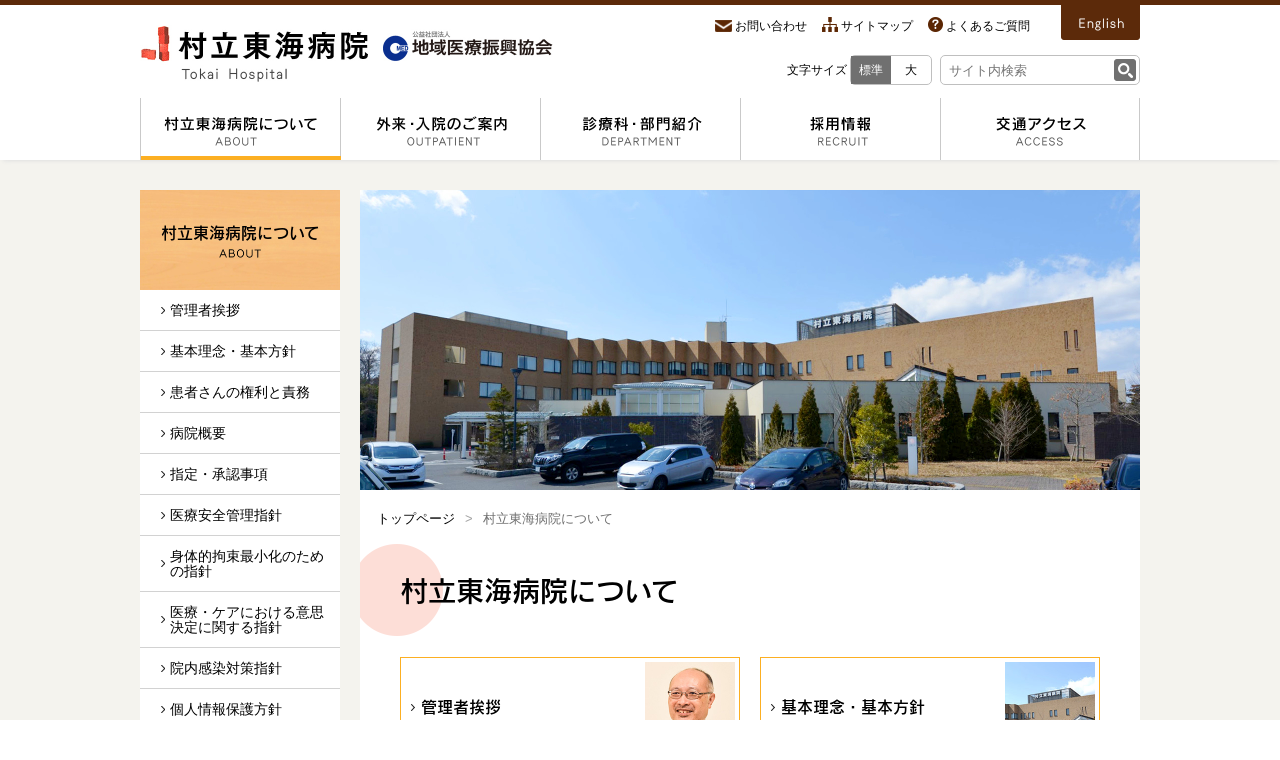

--- FILE ---
content_type: text/html; charset=UTF-8
request_url: https://www.tokai-hp.jp/about/
body_size: 41224
content:
<!doctype html>
<html lang="ja">
<head>
<meta charset="utf-8">
<title>村立東海病院について｜村立東海病院</title>
<meta name="viewport" content="width=device-width, initial-scale=1.0" />
<meta name="format-detection" content="telephone=no">
<meta name="keywords" content="村立東海病院,地域医療振興協会,茨城県,那珂郡,東海村" />
<meta name="description" content="" />
<meta property="og:title" content="村立東海病院" />
<meta property="og:type" content="website" />
<meta property="og:url" content="https://www.tokai-hp.jp/about/" />
<meta property="og:image" content="https://www.tokai-hp.jp/common/img/ogp_image.png" />
<meta property="og:site_name" content="" />
<meta property="og:description" content="" />
<link rel="shortcut icon" href="/favicon.ico" />
<link rel="stylesheet" type="text/css" href="/common/css/medium.css" title="medium">
<link rel="alternate stylesheet" type="text/css" href="/common/css/large.css" title="large">
<link rel="stylesheet" href="/common/css/style.css?2026020123" media="all" />
<link rel="stylesheet" href="/common/css/jquery.mmenu.all.css" />
<link rel="stylesheet" href="/common/css/sp_style.css?2026020123" media="screen and (max-width:767px)" />
<link rel="stylesheet" href="/common/css/tb_style.css?2026020123" media="screen and (min-width:768px) and (max-width:999px)" />
<link rel="stylesheet" href="/common/css/pc_style.css?2026020123" media="screen and (min-width:1000px), print" />
<script type="text/javascript" src="//webfont.fontplus.jp/accessor/script/fontplus.js?C3Lq5Sn4pt8%3D&aa=1&ab=2" charset="utf-8" defer="defer"></script>

<script>
  (function(i,s,o,g,r,a,m){i['GoogleAnalyticsObject']=r;i[r]=i[r]||function(){
  (i[r].q=i[r].q||[]).push(arguments)},i[r].l=1*new Date();a=s.createElement(o),
  m=s.getElementsByTagName(o)[0];a.async=1;a.src=g;m.parentNode.insertBefore(a,m)
  })(window,document,'script','https://www.google-analytics.com/analytics.js','ga');

  ga('create', 'UA-4282335-28', 'auto');
  ga('send', 'pageview');

</script>
<!-- Google Tag Manager -->
<script>(function(w,d,s,l,i){w[l]=w[l]||[];w[l].push({'gtm.start':
new Date().getTime(),event:'gtm.js'});var f=d.getElementsByTagName(s)[0],
j=d.createElement(s),dl=l!='dataLayer'?'&l='+l:'';j.async=true;j.src=
'https://www.googletagmanager.com/gtm.js?id='+i+dl;f.parentNode.insertBefore(j,f);
})(window,document,'script','dataLayer','GTM-MVNSJ8W');</script>
<!-- End Google Tag Manager --></head>

<body>

<!-- Google Tag Manager (noscript) -->
<noscript>
	<iframe src="https://www.googletagmanager.com/ns.html?id=GTM-MVNSJ8W"height="0" width="0" style="display:none;visibility:hidden"></iframe>
</noscript>
<!-- End Google Tag Manager (noscript) --><div class="page_skip"><a href="#main_contents" tabindex="-1">本文へ移動する</a><!--page_skip end--></div>
<div class="header sp_none tb_none">
<div class="wrapper">
	<div class="clearfix header_top">
        <div class="header_left">
            <h1 class="header_logo"><a href="/"><img class="lazyload" loading="lazy" data-src="/common/img/header_logo.jpg" alt="村立東海病院"/></a></h1>
            <div class="header_c_i_s"><a href="http://www.jadecom.or.jp/" target="_blank"><img class="lazyload" loading="lazy" src="/common/img/header_c_i_s.jpg" alt="地域医療振興協会"/></a></div>
        <!--header_left end--></div>

        <div class="header_right">

            <div class="header_link">
                <div><a href="/contact/" class="icon_inquiry">お問い合わせ</a></div>
                <div><a href="/sitemap/" class="icon_sitemap">サイトマップ</a></div>
                <div><a href="/faq/" class="icon_faq">よくあるご質問</a></div>
            <!--header_link end--></div>

            <div class="link_english"><a href="/en/"><img class="lazyload" loading="lazy" data-src="/common/img/button_english.png" alt="english"/></a></div>

            <div class="header_right_second">
            <div class="header_right_second_inner">

                <div class="font_size_parent">
                <div class="fontsize">
                    <p>文字サイズ</p>
                    <div class="disp_table_cell">
                        <ul>
                            <li class="fontsize-m"><a href="javascript:setActiveStyleSheet('medium')">標準</a></li>
                            <li class="fontsize-l"><a href="javascript:setActiveStyleSheet('large')">大</a></li>
                        </ul>
                    <!--disp_table_cell end--></div>
                <!--fontsize end--></div>
                <!--font_size_parent end--></div>

                <div class="search_area_parent">
                <div class="search_area">
                    <form method="get" action="/sitesearch/" class="search">
                            <div>
                                <input class="searchBox" name="q" placeholder="サイト内検索" type="text" title="検索語を入力" />
                                <input class="searchBtn" src="/common/img/button_search.png" alt="検索" type="image" />
                                <input name="ie" value="UTF-8" type="hidden" />
                                <input name="oe" value="UTF-8" type="hidden" />
                                <input name="hl" value="ja" type="hidden" />
                                <input name="cx" value="011231729419804110407:rv2fzkd2dbi" type="hidden" />
                                <input name="sitesearch" value="https://www.tokai-hp.jp/" type="hidden" />
                            </div>
                    </form>
                <!--search_area end--></div>
                <!--search_area_parent end--></div>

            <!--header_right_second_inner end--></div>
            <!--header_right_second end--></div>

        <!--header_right end--></div>

    <!--clearfix header_top end--></div>

    <ul class="gnav">
    	<li class="gnav_li gnav_about selected"><a href="/about/"><img class="lazyload" loading="lazy" data-src="/common/img/nav_about.png" alt="村立東海病院について"/></a>
        	<div class="menu_list">
                <ul class="gnav_dropdown_list">
                    <li><a href="/about/greeting.php" class=""><span>管理者挨拶</span></a></li>
			              <li><a href="/about/idea.php" class=""><span>基本理念・基本方針</span></a></li>
			              <li><a href="/about/right.php" class=""><span>患者さんの権利と責務</span></a></li>
			              <li><a href="/about/summary.php" class=""><span>病院概要</span></a></li>
			              <li><a href="/about/criteria.php" class=""><span>指定・承認事項</span></a></li>
			              <li><a href="/about/safety.php" class=""><span>医療安全管理指針</span></a></li>
                          <li><a href="/about/restraint_policy.php" class=""><span>身体的拘束最小化のための指針</span></a></li>
                          <li><a href="/about/decision_support.php" class=""><span>医療・ケアにおける意思決定に関する指針</span></a></li>
			              <li><a href="/about/infection_control.php" class=""><span>院内感染対策指針</span></a></li>
			              <li><a href="/about/privacy.php" class=""><span>個人情報保護方針</span></a></li>
			              <li><a href="/about/disclosure.php" class=""><span>診療情報の提供（カルテ開示）の請求について</span></a></li>
			              <li><a href="/about/dpc/" class=""><span>病院指標</span></a></li>
			              <li><a href="/about/facility.php" class=""><span>フロアマップ</span></a></li>
                </ul>
            </div>
        </li>

        <li class="gnav_li gnav_information "><a href="/outpatient/"><img class="lazyload" loading="lazy" data-src="/common/img/nav_information.png" alt="外来・入院のご案内"/></a>
        	<div class="menu_list">
                <ul class="gnav_dropdown_list">
                    <li><a href="/outpatient/guide.php" class=""><span>外来のご案内</span></a>
                        <!-- <ul class="gnav_dropdown_mini_list">
                            <li><a href="/outpatient/fever.php" class=""><span>発熱外来のご案内</span></a></li>
                        </ul> -->
                    </li>
                    <li><a href="/outpatient/hospitalization/" class=""><span>入院・面会のご案内</span></a>
                    <ul class="gnav_dropdown_mini_list">
                            <li><a href="/outpatient/hospitalization/patient.php" class=""><span>入院される方へ</span></a></li>
                            <li><a href="/outpatient/hospitalization/room.php" class=""><span>個室・特別室のご案内</span></a></li>
                            <li><a href="/outpatient/hospitalization/visitor.php" class=""><span>面会について</span></a></li>
                            <li><a href="/outpatient/hospitalization/set.php" class=""><span>入院セットについて</span></a></li>
                    </ul>
                    </li>
                    <li><a href="/outpatient/table/" class=""><span>外来診療予定表</span></a></li>
                    <li><a href="/outpatient/closed/" class=""><span>休診・診療変更のお知らせ</span></a></li>
                    <li><a href="/outpatient/disease/" class=""><span>病名一覧</span></a></li>
                    <li><a href="/outpatient/medical_certificate.php" class=""><span>診断書等の申込みについて</span></a></li>

                    <li><a href="/outpatient/prohibited.php" class=""><span>診療ができない行為等について</span></a></li>
                    <li><a href="/medical_consultation/" class=""><span>患者相談窓口のご案内</span></a></li>
                </ul>
            </div>
        </li>

        <li class="gnav_li gnav_department "><a href="/department/"><img class="lazyload" loading="lazy" data-src="/common/img/nav_department.png" alt="診療科・部門紹介"/></a>
        	<div class="menu_list menu_list_department">
            	<div class="clearfix">

                    <div class="menu_list_dept_left">
                        <p class="dropdown_title">診療科</p>
                        <ul class="gnav_dropdown_list">
	                        <li><a href="/department/internal/" class=""><span>内科</span></a></li>
			                    <li><a href="/department/surgery/" class=""><span>外科</span></a></li>
			                    <li><a href="/department/orthopedics/" class=""><span>整形外科</span></a></li>
			                    <li><a href="/department/pediatrics/" class=""><span>小児科</span></a></li>
			                    <li><a href="/department/gynecology/" class=""><span>婦人科</span></a></li>
			                    <li><a href="/department/otorhinolaryngology/" class=""><span>耳鼻いんこう科</span></a></li>
			                    <li><a href="/department/rehabilitation/" class=""><span>リハビリテーション科</span></a></li>
			                    <!-- <li><a href="/department/dental_surgery/" class=""><span>歯科</span></a></li> -->
			                    <li class="noborder"><a href="/department/emergency_medicine/" class=""><span>救急</span></a></li>
                        </ul>
                    <!--menu_list_depr_left end--></div>

                    <div class="menu_list_dept_right">
                        <p class="dropdown_title">部門</p>
                        <ul class="gnav_dropdown_list">
	                        	<li><a href="/department/endoscope/" class=""><span>内視鏡</span></a></li>
				                    <li><a href="/department/clerical/" class=""><span>事務部</span></a></li>
                        </ul>
                        <p class="dropdown_sub_title">医療技術部</p>
                        <ul class="gnav_dropdown_mini_list">
	                        	<li><a href="/department/section/pharmacy/" class=""><span>薬剤室</span></a></li>
                            <li><a href="/department/section/radiology/" class=""><span>放射線室</span></a></li>
                            <li><a href="/department/section/inspection/" class=""><span>臨床検査室</span></a></li>
                            <li><a href="/department/section/rehabilitation/" class=""><span>リハビリテーション室</span></a></li>
                            <li><a href="/department/section/nutrition/" class=""><span>栄養室</span></a></li>
                            <!-- <li><a href="/department/section/dentistry/" class=""><span>歯科衛生室</span></a></li> -->
                        </ul>
                        <ul class="gnav_dropdown_list">
	                        	<li><a href="/department/nurse/" class=""><span>看護部</span></a></li>
                        </ul>
                    <!--menu_list_depr_left end--></div>

                <!--clearfix end--></div>
            </div>
        </li>

        <li class="gnav_li gnav_recruit "><a href="/recruit/"><img class="lazyload" loading="lazy" data-src="/common/img/nav_recruit.png" alt="採用情報"/></a>
        		<div class="menu_list">
                <ul class="gnav_dropdown_list">
                    <li><a href="/recruit/doctor/" class=""><span>医師募集</span></a></li>
			              <li><a href="/recruit/nurse/" class=""><span>看護師募集</span></a></li>
			              <li><a href="/recruit/staff/" class=""><span>その他の職員募集</span></a></li>
			              <li><a href="/recruit/form/apply/" class=""><span>採用応募フォーム</span></a></li>
                          <li><a href="/wp/recruit_form" class=""><span>採用お問い合わせフォーム</span></a></li>
                </ul>
            </div>
        </li>

        <li class="gnav_li gnav_access "><a href="/access/"><img class="lazyload" loading="lazy" data-src="/common/img/nav_access.png" alt="交通アクセス"/></a></li>
    </ul>

<!--wrapper end--></div>
<!--header end--></div>

<div class="sp_header pc_none Fixed">
<div class="wrapper">
	<div class="sp_header_parent">
		<h1 class="sp_header_logo"><a href="/"><img class="lazyload" loading="lazy" data-src="/common/img/sp/sp_header_logo.jpg" alt="村立東海病院"/></a></h1>

        <div class="sp_tel"><a href="tel:0292822188" id="header_tel" onclick="ga('send', 'event', 'tel', 'tap', 'ヘッダーTEL');"><img class="lazyload" loading="lazy" data-src="/common/img/sp/header_tel.gif" width="80" height="80" alt="電話番号：029-282-2188"/></a></div>

        <div class="sp_nav"><a class="sp_gnav_btn" href="#drawer"><img class="lazyload" loading="lazy" data-src="/common/img/sp/header_menu.gif" width="200" height="80" alt="メニュー"/></a></div>

        <div id="drawer" class="first_disappear">
        	<div>
	        	<ul>
            	<li><a href="/">トップページ</a></li>
                <li><a href="/about/" class="selected">村立東海病院について</a>
                	<ul>
                    	<li><a href="/about/greeting.php" class="">管理者挨拶</a></li>
				              <li><a href="/about/idea.php" class="">基本理念・基本方針</a></li>
				              <li><a href="/about/right.php" class="">患者さんの権利と責務</a></li>
				              <li><a href="/about/summary.php" class="">病院概要</a></li>
				              <li><a href="/about/criteria.php" class="">指定・承認事項</a></li>
				              <li><a href="/about/safety.php" class="">医療安全管理指針</a></li>
                      <li><a href="/about/restraint_policy.php" class="">身体的拘束最小化のための指針</a></li>
                      <li><a href="/about/decision_support.php" class="">医療・ケアにおける意思決定に関する指針</a></li>
				              <li><a href="/about/infection_control.php" class="">院内感染対策指針</a></li>
				              <li><a href="/about/privacy.php" class="">個人情報保護方針</a></li>
				              <li><a href="/about/disclosure.php" class="">診療情報の提供（カルテ開示）の請求について</a></li>
				              <li><a href="/about/dpc/" class="">病院指標</a>
                        <ul>
                          <li><a href="/about/dpc/2025.php" class="">令和6年度</a></li>
                          <li><a href="/about/dpc/2024.php" class="">令和5年度</a></li>
                          <li><a href="/about/dpc/2023.php" class="">令和4年度</a></li>
                          <li><a href="/about/dpc/2022.php" class="">令和3年度</a></li>
                          <li><a href="/about/dpc/2021.php" class="">令和2年度</a></li>
                          <li><a href="/about/dpc/2020.php" class="">令和元年度</a></li>
                          <li><a href="/about/dpc/2019.php" class="">平成30年度</a></li>
                          <li><a href="/about/dpc/2018.php" class="">平成29年度</a></li>
                          <li><a href="/about/dpc/2017.php" class="">平成28年度</a></li>
                          <li><a href="/about/dpc/2016.php" class="">平成27年度</a></li>
                        </ul>
                      </li>
				              <li><a href="/about/facility.php" class="">フロアマップ</a></li>
                    </ul>
                </li>
                <li><a href="/outpatient/" class="">外来・入院のご案内</a>
                	<ul>
	                	<li><a href="/outpatient/guide.php" class="">外来のご案内</a>
                      <!-- <ul>
                        <li><a href="/outpatient/fever.php" class="">発熱外来のご案内</a></li>
                      </ul> -->
                    </li>
				            <li><a href="/outpatient/hospitalization/" class="">入院・面会のご案内</a>
			              	<ul>
					            	<li><a href="/outpatient/hospitalization/patient.php" class="">入院される方へ</a></li>
					              <li><a href="/outpatient/hospitalization/room.php" class="">個室・特別室のご案内</a></li>
					              <li><a href="/outpatient/hospitalization/visitor.php" class="">面会について</a></li>
					              <li><a href="/outpatient/hospitalization/set.php" class="">入院セットについて</a></li>
			              	</ul>
			              </li>
			              <li><a href="/outpatient/table/" class="">外来診療予定表</a></li>
			              <li><a href="/outpatient/closed/" class="">休診・診療変更のお知らせ</a></li>
			              <li><a href="/outpatient/disease/" class="">病名一覧</a></li>
			              <li><a href="/outpatient/medical_certificate.php" class="">診断書等の申込みについて</a></li>
			              <li><a href="/outpatient/prohibited.php" class="">診療ができない行為等について</a></li>
			              <li><a href="/medical_consultation/" class="">患者相談窓口のご案内</a></li>
			            </ul>
                </li>
                <li><a href="/department/" class="">診療科・部門紹介</a>
                		<ul>
                    	<li><a href="/department/internal/" class="">内科</a></li>
	                    <li><a href="/department/surgery/" class="">外科</a></li>
	                    <li><a href="/department/orthopedics/" class="">整形外科</a></li>
	                    <li><a href="/department/pediatrics/" class="">小児科</a></li>
	                    <li><a href="/department/gynecology/" class="">婦人科</a></li>
	                    <li><a href="/department/otorhinolaryngology/" class="">耳鼻いんこう科</a></li>
	                    <li><a href="/department/rehabilitation/" class="">リハビリテーション科</a></li>
	                    <!-- <li><a href="/department/dental_surgery/" class="">歯科</a></li> -->
	                    <li><a href="/department/emergency_medicine/" class="">救急</a></li>
	                    <li><a href="/department/endoscope/" class="">内視鏡</a></li>
	                    <li><a href="/department/clerical/" class="">事務部</a></li>
                    	<li><a href="/department/section/pharmacy/" class="">薬剤室</a></li>
                      <li><a href="/department/section/radiology/" class="">放射線室</a>
                        <ul>
                          <li><a href="/department/section/radiology/mrcp" class="">MRCP検査について</a></li>
                        </ul>
                      </li>
                      <li><a href="/department/section/inspection/" class="">臨床検査室</a></li>
                      <li><a href="/department/section/rehabilitation/" class="">リハビリテーション室</a></li>
                      <li><a href="/department/section/nutrition/" class="">栄養室</a></li>
                      <!-- <li><a href="/department/section/dentistry/" class="">歯科衛生室</a></li> -->
                    	<li><a href="/department/nurse/" class="">看護部</a></li>
                    </ul>
                </li>
                <li><a href="/recruit/" class="">採用情報</a>
                	<ul>
                    <li><a href="/recruit/doctor/" class="">医師募集</a></li>
			              <li><a href="/recruit/nurse/" class="">看護師募集</a>                     <ul>
                        <!-- <li><a href="/recruit/staff/cw/" class="">看護アシスタントについて</a></li> -->
                    </ul></li>
			              <li><a href="/recruit/staff/" class="">その他の職員募集</a>
                     <ul>
                        <li><a href="/recruit/staff/cw/" class="">介護福祉士とは</a></li>
                        <!-- <li><a href="/recruit/staff/sick_child/" class="">保育士（病児病後児保育）について</a></li> -->
                    </ul>
                    </li>
			              <!-- <li><a href="/recruit/form/apply/" class="">採用応募フォーム</a></li> -->
                    <li><a href="/wp/recruit_form/" class="">採用お問い合わせフォーム</a></li>
                	</ul>
                </li>
                <li><a href="/medical_checkup/" class="">人間ドック・健診</a>
                  <ul>
                    <li><a href="/medical_checkup/dock/" class="">人間ドック</a></li>
                    <li><a href="/medical_checkup/examination/kenpo.php" class="">協会けんぽ<br>生活習慣病予防健診</a></li>
                    <li><a href="/medical_checkup/examination/office.php" class="">事業所健康診断</a></li>
                    <li><a href="/medical_checkup/examination/etc.php" class="">その他健康診断</a></li>
                    <li><a href="/medical_checkup/option.php" class="">オプション検査</a></li>
                    <li><a href="/medical_checkup/apply.php" class="">お申し込み・お支払い<br>結果表について</a></li>
                    <li><a href="/medical_checkup/flow.php" class="">当日の流れ</a></li>
                    <li><a href="/medical_checkup/qanda.php" class="">Q&amp;A</a></li>
                    <!-- <li><a href="/medical_checkup/comment.php" class="">受診者の声</a></li> -->
                    <li><a href="/medical_checkup/pdf/kenkou_shinsa.pdf?240517" target="_blank">健康診査記入シート<img loading="lazy" src="/common/img/icon_pdf.png" class="pdf_img" alt="pdf" /></a></li>
                  </ul>
                </li>
                <li><a href="/access/" class="">交通アクセス</a></li>
	        	</ul>
        		<ul class="extra black_arrow_list">
                <li><a href="/search_doctor/" class="">近隣医療機関一覧</a></li>
                <li><a href="/medical_consultation/" class="">患者相談窓口</a></li>
                <li><a href="/cooperation/" class="">地域医療連携室</a></li>
                <li><a href="/seminar/" class="">健康公開講座</a></li>
                <li><a href="/contact/" class="">お問い合わせ</a></li>
                <li><a href="/faq/" class="">よくあるご質問</a></li>
            </ul>
            <p class="language"><a href="/en" class="brown_button">English</a></p>

	        	<div class="search_area">
	        	<form id="sp_search_box" method="get" action="/sitesearch/" class="search">
              <div>
                  <input class="searchBox" name="q" placeholder="サイト内検索" type="text" title="検索語を入力">
                  <input class="searchBtn" src="/common/img/button_search.png" alt="検索" type="image">
                  <input name="ie" value="UTF-8" type="hidden">
                  <input name="oe" value="UTF-8" type="hidden">
                  <input name="hl" value="ja" type="hidden">
                  <input name="cx" value="011231729419804110407:rv2fzkd2dbi" type="hidden" />
                  <input name="sitesearch" value="https://www.tokai-hp.jp/" type="hidden">
              </div>
						</form>
	        	</div>
        	</div>

        <!--drawer end--></div>

    <!--sp_header_parent end--></div>
<!--wrapper end--></div>
<!--sp_header end--></div>

<div id="main_contents">
<div class="wrapper">
<div class="clearfix">

    <div class="main_contents_right">
    	<div class="main_visual"><img src="img/about_main_img.jpg" alt=""/></div>

        <div class="main_contents_inner">

            <ul class="breadcrumb sp_none">
                <li><a href="/">トップページ</a></li>
                <li>村立東海病院について</li>
            </ul>

            <h2 class="font_h2 h2_circle circle_pink">村立東海病院について</h2>

            <div class="mcr_wrapper">

                <div class="thumb_bundle">
                	<ul class="yellow_thumb_list font_rodin_db">
                    	<li>
                        	<a href="greeting.php">
                            	<div>
                                	<span class="yellow_thumb_text">管理者挨拶</span>
                        			<span class="yellow_thumb_image"><img src="img/thumb_greeting.jpg" alt=""/></span>
                        			<!-- <span class="yellow_thumb_image"><img src="img/thumb_blank.jpg" alt=""/></span> -->
                                </div>
                            </a>
                        </li>
                        <li>
                        	<a href="idea.php">
                            	<div>
                                	<span class="yellow_thumb_text">基本理念・基本方針</span>
                        			<span class="yellow_thumb_image"><img src="img/thumb_idea.jpg" alt=""/></span>
                                </div>
                            </a>
                        </li>
                        <li>
                        	<a href="right.php">
                            	<div>
                                	<span class="yellow_thumb_text">患者さんの権利と責務</span>
                        			<span class="yellow_thumb_image"><img src="img/thumb_right.jpg" alt=""/></span>
                                </div>
                            </a>
                        </li>
                        <li>
                        	<a href="summary.php">
                            	<div>
                                	<span class="yellow_thumb_text">病院概要</span>
                        			<span class="yellow_thumb_image"><img src="img/thumb_summary.jpg" alt=""/></span>
                                </div>
                            </a>
                        </li>
                        <li>
                        	<a href="criteria.php">
                            	<div>
                                	<span class="yellow_thumb_text">指定・承認事項</span>
                        			<span class="yellow_thumb_image"><img src="img/thumb_criteria.jpg" alt=""/></span>
                                </div>
                            </a>
                        </li>
                        <li>
                        	<a href="safety.php">
                            	<div>
                                	<span class="yellow_thumb_text">医療安全管理指針</span>
                        			<span class="yellow_thumb_image"><img src="img/thumb_safety.jpg" alt=""/></span>
                                </div>
                            </a>
                        </li>
                        <li>
                        	<a href="restraint_policy.php">
                            	<div>
                                	<span class="yellow_thumb_text">身体的拘束最小化のため<br class="sp_none">の指針</span>
                        			<span class="yellow_thumb_image"><img src="img/thumb_restraint_policy.jpg" alt=""/></span>
                                </div>
                            </a>
                        </li>
                        <li>
                        	<a href="decision_support.php">
                            	<div>
                                	<span class="yellow_thumb_text">医療・ケアにおける意思決定<br class="sp_none">に関する指針</span>
                        			<span class="yellow_thumb_image"><img src="img/thumb_decision_support.jpg" alt=""/></span>
                                </div>
                            </a>
                        <li>
                        	<a href="infection_control.php">
                            	<div>
                                	<span class="yellow_thumb_text">院内感染対策指針</span>
                        			<span class="yellow_thumb_image"><img src="img/thumb_control.jpg" alt=""/></span>
                                </div>
                            </a>
                        </li>
                        <li>
                        	<a href="privacy.php">
                            	<div>
                                	<span class="yellow_thumb_text">個人情報保護方針</span>
                        			<span class="yellow_thumb_image"><img src="img/thumb_privacy.jpg" alt=""/></span>
                                </div>
                            </a>
                        </li>
                        <li>
                        	<a href="disclosure.php">
                            	<div>
                                	<span class="yellow_thumb_text">診療情報の提供（カルテ開示）の請求について</span>
                        			<span class="yellow_thumb_image"><img src="img/thumb_disclosure.jpg" alt=""/></span>
                                </div>
                            </a>
                        </li>
                        <li>
                        	<a href="dpc.php">
                            	<div>
                                	<span class="yellow_thumb_text">病院指標</span>
                        			<span class="yellow_thumb_image"><img src="img/thumb_dpc.jpg" alt=""/></span>
                                </div>
                            </a>
                        </li>
                        <li>
                        	<a href="facility.php">
                            	<div>
                                	<span class="yellow_thumb_text">フロアマップ</span>
                        			<span class="yellow_thumb_image"><img src="img/thumb_facility.jpg" alt=""/></span>
                                </div>
                            </a>
                        </li>
                    </ul>

                <!--thumb_bundle end--></div>





          <!--mcr_wrapper end--></div>

        <!--main_contents_inner end--></div>

    <!--main_contents_right end--></div>

    <div class="main_contents_left">
    	<a href="/about/" class="side_top_link opacity"><div class="side_bar_top side_bar_department font_rodin_db">村立東海病院について<br class="sp_none" /><img src="/common/img/side_about.png" alt=""/></div></a>
        <ul class="side_nav">
        	<li>
            <ul>
            	<li><a href="/about/greeting.php" class="">管理者挨拶</a></li>
              <li><a href="/about/idea.php" class="">基本理念・基本方針</a></li>
              <li><a href="/about/right.php" class="">患者さんの権利と責務</a></li>
              <li><a href="/about/summary.php" class="">病院概要</a></li>
              <li><a href="/about/criteria.php" class="">指定・承認事項</a></li>
              <li><a href="/about/safety.php" class="">医療安全管理指針</a></li>
              <li><a href="/about/restraint_policy.php" class="">身体的拘束最小化のための指針</a></li>
              <li><a href="/about/decision_support.php" class="">医療・ケアにおける意思決定に関する指針</a></li>
              <li><a href="/about/infection_control.php" class="">院内感染対策指針</a></li>
              <li><a href="/about/privacy.php" class="">個人情報保護方針</a></li>
              <li><a href="/about/disclosure.php" class="">診療情報の提供（カルテ開示）の請求について</a></li>
              <li><a href="/about/dpc/" class="">病院指標</a>
                <ul>
                  <li><a href="/about/dpc/2025.php" class="">令和6年度</a></li>
                  <li><a href="/about/dpc/2024.php" class="">令和5年度</a></li>
                  <li><a href="/about/dpc/2023.php" class="">令和4年度</a></li>
                  <li><a href="/about/dpc/2022.php" class="">令和3年度</a></li>
                  <li><a href="/about/dpc/2021.php" class="">令和2年度</a></li>
                  <li><a href="/about/dpc/2020.php" class="">令和元年度</a></li>
                  <li><a href="/about/dpc/2019.php" class="">平成30年度</a></li>
                  <li><a href="/about/dpc/2018.php" class="">平成29年度</a></li>
                  <li><a href="/about/dpc/2017.php" class="">平成28年度</a></li>
                  <li><a href="/about/dpc/2016.php" class="">平成27年度</a></li>
                </ul>
              </li>
              <li><a href="/about/facility.php" class="">フロアマップ</a></li>
            </ul>
          </li>
        </ul>

		<ul class="side_banner_area">
        	<li><a href="/outpatient/table/" class="opacity"><img src="/common/img/side_schedule.jpg" alt="外来診療予定表"/></a></li>
            <li><a href="/medical_checkup/" class="opacity"><img src="/common/img/side_dock.jpg" alt="人間ドック・健診"/></a></li>
</ul>        <ul class="side_banner_area side_banner_common">
<!--             <li><a href="https://www.hclover.jp/p/hc/LGPP_menu.php?c=DmKM1FZZ4NA%3D" class="opacity" target=”_blank”><img src="/common/img/side_banner_covid.jpg?2501" alt="コロナ予防接種ネット予約"/></a></li> -->
<!--             <li><a href="https://www.hclover.jp/p/hc/LGPP_menu.php?c=DmKM1FZZ4NA%3D" class="opacity" target=”_blank”><img src="/common/img/side_banner_influenza.jpg?" alt="インフルエンザ予防接種 ネット予約"/></a></li> -->
            <li><a href="https://mrsv.csiphr.com/2c76dac42bdcdda0a9114e0ce4c470035cff88e48a524c59e034eeab304bf663/m-patient/top" target="_blank" class="opacity"><img class="lazyload" loading="lazy" data-src="/common/img/side_banner_web.png?250925" alt="WEB予約はこちら"/></a></li>
            <li><a href="/search_doctor/" class="opacity"><img class="lazyload" loading="lazy" data-src="/common/img/side_banner_institutions.jpg" alt="近隣医療機関一覧"/></a></li>
            <li><a href="/medical_consultation/" class="opacity"><img class="lazyload" loading="lazy" data-src="/common/img/side_banner_consultation.jpg" alt="患者相談窓口"/></a></li>
            <li><a href="/department/nurse/" class="opacity"><img class="lazyload" loading="lazy" data-src="/common/img/side_banner_nurse.jpg" alt="看護部について"/></a></li>
            <li><a href="/seminar/" class="opacity"><img class="lazyload" loading="lazy" data-src="/common/img/side_banner_seminar.jpg" alt="健康公開講座"/></a></li>
</ul>
<ul class="side_banner_area side_banner_mini">
			<li><a href="/cooperation/" class="opacity"><img class="lazyload" loading="lazy" data-src="/common/img/side_banner_community.jpg" alt="地域医療連携室"/></a></li>
            <li><a href="/cooperation/equipment.php" class="opacity"><img class="lazyload" loading="lazy" data-src="/common/img/side_banner_equipment.jpg?2503" alt="他施設からの検査依頼について"/></a></li>
            <li><a href="https://www.tokai-kosodate.jp/pagecat201/rupinasu" target="_blank" class="opacity"><img class="lazyload" loading="lazy" data-src="/common/img/side_banner_rupinas.jpg" alt="東海村病児・病後児保育施設　るぴなす"/></a></li>
            <li><a href="/about/dpc.php" class="opacity"><img class="lazyload" loading="lazy" data-src="/common/img/side_banner_information.jpg" alt="病院情報の公表"/></a></li>
</ul>



    <!--main_contents_left end--></div>

<!--wrapper end--></div>
<!--clearfix end--></div>
<!--main_contents end--></div>

<div class="footer">
<div class="wrapper footer_wrapper">
<div class="clearfix">

    <div class="footer_left">
	    <p class="footer_logo_med"><a href="http://www.jadecom.or.jp/" target="_blank">地域医療振興協会</a></p>
		<p class="footer_logo sp_none">村立東海病院</p>
    <p class="sp_footer_logo pc_none tb_none">村立東海病院</p>

    <p class="footer_address">〒319-1112　茨城県那珂郡東海村大字村松2081-2</p>

    <p class="footer_access font_rodin_db"><a href="/access/" class="brown_button">交通アクセス</a></p>

    <div class="footer_tel_parent">
        <p class="footer_tel_children ftc_tell"><a href="tel:0292822188" class="tel" tabindex="-1" id="footer_tel" onclick="ga('send', 'event', 'tel', 'tap', 'フッターTEL');">代表電話番号：029-282-2188</a></p>
        <p class="footer_tel_children ftc_fax"><span>FAX番号：029-306-2811</span></p>
    </div>

    <div class="footer_tel_table">
    	<div class="footer_tel_table_tr">
       	  <div class="footer_tel_table_td">地域医療連携室</div>
          <div class="footer_tel_table_td">：<a href="tel:0292822212" class="tel" tabindex="-1" onclick="ga('send', 'event', 'tel', 'tap', '地域連携室');">029-282-2212</a>（直通）</div>
        </div>
        <div  class="footer_tel_table_tr">
       	  <div class="footer_tel_table_td">健診・人間ドック室</div>
          <div class="footer_tel_table_td">：<a href="tel:0292822614" class="tel" tabindex="-1" onclick="ga('send', 'event', 'tel', 'tap', '健診・人間ドック');">029-282-2614</a>（直通）</div>
        </div>
        <div  class="footer_tel_table_tr">
       	  <div class="footer_tel_table_td">予防接種・乳幼児健診</div>
          <div class="footer_tel_table_td">：<a href="tel:0292822615" class="tel" tabindex="-1" onclick="ga('send', 'event', 'tel', 'tap', '予防接種・乳幼児健診');">029-282-2615</a>（直通）</div>
        </div>
    </div>

    <div class="footer_link_area">
    <div class="clearfix">
        <ul class="footer_link_list black_arrow_list">
            <li><a href="/contact/">お問い合わせ</a></li>
            <li><a href="/sitemap/">サイトマップ</a></li>
            <li><a href="/about/privacy.php">個人情報保護方針</a></li>
            <li><a href="/faq/">よくあるご質問</a></li>
            <li><a href="/accessibility/">アクセシビリティについて</a></li>
        </ul>
    <!--clearfix end--></div>
    <!--footer_link_area end--></div>


    <!--footer_left end--></div>

    <div class="footer_right sp_none tb_none">
        <p class="footer_map"><img class="lazyload" loading="lazy" data-src="/common/img/footer_map.png" alt="村立東海病院周辺の地図"/></p>

        <!--<p class="footer_access font_rodin_db"><a href="/access/" class="brown_button">交通アクセス</a></p>-->
    <!--footer_right end--></div>

<!--clearfix end--></div>
<!--wrapper end--></div>
<!--footer end--></div>

<p class="copyright"><img class="lazyload" loading="lazy" data-src="/common/img/copyright.png" alt="&copy;Copyright Tokai Hospital All rights reserved."/></p>

<div class="">
    <div id="page-top">
        <a href="javascript:void(0);" id="move-page-top"><img class="lazyload" loading="lazy" data-src="/common/img/totop.png" alt="ページ先頭へ戻る"/></a>
    </div>
</div>
<script src="/common/js/jquery-1.11.3.min.js"></script>

<script src="/common/js/lib/lazysizes.min.js"></script>
<script src="/common/js/jquery.easing.1.3.js"></script>
<script src="/common/js/jquery.mmenu.all.min.js"></script>

<script src="/common/js/common.min.js"></script>

</body>
</html>


--- FILE ---
content_type: text/css
request_url: https://www.tokai-hp.jp/common/css/medium.css
body_size: 216
content:
@charset "utf-8";
/* CSS Document */

body{
	font-size:87%;
}

.fontsize-m a:link,
.fontsize-m a:visited,
.fontsize-m a:hover,
.fontsize-m a:active{
	background-color:#707070 !important;
	color:#ffffff !important;
}


--- FILE ---
content_type: text/css
request_url: https://www.tokai-hp.jp/common/css/style.css?2026020123
body_size: 69870
content:
@charset "utf-8";

/* reset */

/* YUI 3.5.1 (build 22)
Copyright 2012 Yahoo! Inc. All rights reserved.
Licensed under the BSD License.
http://yuilibrary.com/license/ */

*{
	margin: 0;
	padding: 0;
}

table {
	border-collapse: collapse;
	border-spacing: 0;
}

th{
	font-weight:normal;
	text-align:left;
}

img {
 	max-width: 100%;
 	height: auto;
	border: 0;
	vertical-align:bottom;
}
ul {
	list-style: none;
}

h1, h2, h3, h4, h5, h6 {
	font-size: 100%;
	font-weight: normal;
}

/* utility */
.clearfix:after {
	content: ".";
	display: block;
	height: 0px;
	clear: both;
	visibility: hidden;
	font-size: 0;/*added for FF*/
}
.clearfix {
	display: inline-block;
	width:100%;
}
/* Hides from IE-mac \*/
* html .clearfix {
	height: 1%;
}
.clearfix {
	display: block;
}
/* End hide from IE-mac */

.floatL {
	float: left;
}
.floatR {
	float: right;
}
.clearBoth {
	clear: both;
}
.taL {
	text-align: left;
}
.taC {
	text-align: center;
}
.taR {
	text-align: right;
}

.mt0{	margin-top: 0;}
.mt10{	margin-top: 10px;}
.mt20{	margin-top: 20px;}
.mt30{	margin-top: 30px;}
.mt40{	margin-top: 40px;}
.mt50{	margin-top: 50px;}
.mt50{	margin-top: 60px;}
.mt70{	margin-top: 70px;}


.bold{
	font-weight: bold;
}

.main_contents_right ul.gbc_link_list{
	margin-bottom:0;
}

/*
*
* common
*
*/

body{
	font-family: -apple-system, "ヒラギノ角ゴ Pro W3", "Hiragino Kaku Gothic Pro", 'メイリオ', Meiryo, sans-serif;
	line-height: 1.7;
	color: #000000;
	-webkit-text-size-adjust:100%;
}

.page_skip{
    position: absolute;
    width: 0;
    height: 0;
    text-indent: -9999px;
    font-size: 0;
    line-height: 0;
    outline: none;
    overflow: hidden;
}

.font_h2{
	font-family: "FOT-ロダン Pro DB", "ヒラギノ角ゴ Pro W3", "Hiragino Kaku Gothic Pro", "メイリオ", Meiryo, Osaka, "ＭＳ Ｐゴシック", "MS PGothic", sans-serif;
}

.font_h3{
	font-family: "FOT-ロダン Pro DB", "ヒラギノ角ゴ Pro W3", "Hiragino Kaku Gothic Pro", "メイリオ", Meiryo, Osaka, "ＭＳ Ｐゴシック", "MS PGothic", sans-serif;
	background-color:#ffe4bb;
	color:#562b1a;
}

.nurse_h3{
	font-family: "FOT-ロダン Pro DB", "ヒラギノ角ゴ Pro W3", "Hiragino Kaku Gothic Pro", "メイリオ", Meiryo, Osaka, "ＭＳ Ｐゴシック", "MS PGothic", sans-serif;
	background-color:#fce6ea;
	color:#562b1a;

}

.pink_square_h{
	font-family: "FOT-ロダン Pro DB", "ヒラギノ角ゴ Pro W3", "Hiragino Kaku Gothic Pro", "メイリオ", Meiryo, Osaka, "ＭＳ Ｐゴシック", "MS PGothic", sans-serif;
	color:#562b1a;
	position:relative;
}
.main_contents_right h3.pink_square_h {
    padding:0 0 0 25px;
}
.pink_square_h:before{
	content: '';
	position:absolute;
	display: block;
	width:17px;
	height:17px;
	top:3px;
	left:0;
	background-color:#e8427d;
}

.font_h4{
	font-family: "FOT-ロダン Pro DB", "ヒラギノ角ゴ Pro W3", "Hiragino Kaku Gothic Pro", "メイリオ", Meiryo, Osaka, "ＭＳ Ｐゴシック", "MS PGothic", sans-serif;
	border-bottom:1px solid #bfbfbf;
	position:relative;
	margin-top: 40px;
	margin-bottom:20px;
}

.font_h4:before{
	content: '';
	position:absolute;
	display: block;
	width:7px;
	height:20px;
	background-color:#fcaf22;
	top:0;
	left:0;
}

.bundle .font_h4:first-child{
	margin-top:0;
}

.nurse_h4{
	font-family: "FOT-ロダン Pro DB", "ヒラギノ角ゴ Pro W3", "Hiragino Kaku Gothic Pro", "メイリオ", Meiryo, Osaka, "ＭＳ Ｐゴシック", "MS PGothic", sans-serif;
	border-bottom:1px solid #bfbfbf;
	position:relative;
	margin-top: 15px;
	margin-bottom:20px;
}

.nurse_h4:before{
	content: '';
	position:absolute;
	display: block;
	width:7px;
	height:20px;
	background-color:#ff6379;
	top:0;
	left:0;
}

h5{
	font-family: "FOT-ロダン Pro DB", "ヒラギノ角ゴ Pro W3", "Hiragino Kaku Gothic Pro", "メイリオ", Meiryo, Osaka, "ＭＳ Ｐゴシック", "MS PGothic", sans-serif;
	position:relative;
	padding-left:20px;
	line-height:1.2;
	margin-top:25px;
	margin-bottom: 10px;
	font-size:105%;
	color:#562b1a;
}
h5:before{
	content: '';
	position:absolute;
	display: block;
	width:12px;
	height:12px;
	background-color:#562b1a;
	top:3px;
	left:0;
}

.bundle .nurse_h4:first-child{
	margin-top:0;
}

.h_cirle{
	background-image: url(../img/orange_circle.png);
	background-repeat: no-repeat;
	background-position: left 5px;
	background-size: 12px 12px;
	padding:0 0 0 18px;
	font-size:110%;
	font-weight:bold;
	line-height:1.4;
}

.h_cirle_margin{
	margin:20px 0 0 0;
}

.h_green_border{
	padding:0 0 0 7px;
	font-size:110%;
	font-weight:bold;
	line-height:1.4;
	border-left:3px solid #aac381;
}
.h_green_margin{
	margin:20px 0 10px 5px;
}

.font_rodin_db{
	font-family: "FOT-ロダン Pro DB", "ヒラギノ角ゴ Pro W3", "Hiragino Kaku Gothic Pro", "メイリオ", Meiryo, Osaka, "ＭＳ Ｐゴシック", "MS PGothic", sans-serif;
}

.font_rodin_m{
	font-family: "FOT-ロダン Pro M", "ヒラギノ角ゴ Pro W3", "Hiragino Kaku Gothic Pro", "メイリオ", Meiryo, Osaka, "ＭＳ Ｐゴシック", "MS PGothic", sans-serif;
	font-weight:normal;
}

.font_hiragino{
	font-family: "ヒラギノ角ゴ Pro W3", "Hiragino Kaku Gothic Pro", "メイリオ", Meiryo, Osaka, "ＭＳ Ｐゴシック", "MS PGothic", sans-serif;
	font-weight:normal;
}

.font_tsukumin{
	font-family: "FOT-筑紫明朝 Pr5 B","ＭＳ Ｐ明朝", "MS PMincho", "ヒラギノ明朝 Pro W3", "Hiragino Mincho Pro", serif;
}

.font_15{
	font-size:108%;
}

a{
	color:#b44c24;
}

a:hover{
	text-decoration:none;
}

.brown{
	color:#a40000;
}

.dark_brown{
	color:#562b1a;
}

.navy{
	color:#febab8;
}

.red{
	color:#e52126;
}
.color-blue {
	color: #0097e3;
}


.arrow_link{
	background-image: url(../img/arrow_black.png);
	background-position:left center;
	background-repeat: no-repeat;
	background-size: 4px 7px;
	padding:0 0 0 8px;
}

.side_top_link{
	color:#000000;
	text-decoration:none;
	display:block;
}

a:focus, a:active {
    outline: 2px solid #75c6fa;
}

.slick-dots li button:focus,
.slick-dots li button:active{
	background:#75c6fa;
}

a.nowbtn:focus, a.nowbtn:active{
	background:#75c6fa;
}

#form_entry select:focus, #form_entry select:active{
	outline: 2px solid #75c6fa;
}

.pdf:after{
	content:'';
	display:inline-block;
	width:18px;
	height:20px;
	background-image:url(../img/icon_pdf.png);
	background-repeat:no-repeat;
	background-size:18px 20px;
	vertical-align:middle;
	margin-left:5px;

}
.wnd:after{
	content:'';
	display:inline-block;
	width:13px;
	height:13px;
	background-image:url(../img/icon_wnd.png);
	background-repeat:no-repeat;
	background-size:13px 13px;
	vertical-align:middle;
	margin-left:5px;
}

.pdf_img{
	width:18px;
	margin-left:5px;
	vertical-align:middle;
}

.notes {
	text-indent: -1em;
	padding-left:1em;
}

.notes.clo {
	margin-bottom: 0;
	margin-top: 0;
}

.main_contents_right ul.notes {
	margin-bottom: 40px;
	margin-top: 15px;
}

.main_contents_right ul.notes.clo {
	margin-bottom: 0;
	margin-top: 0;
}

.disp_table{
	display:table;
}
.disp_table_cell{
	display:table-cell;
}

.disp_block{
	display:block;
}


.main_contents_right{
	background-color:#ffffff;
}

.main_contents_inner{
	padding:18px 0;
}

.main_contents_right p {
	margin-bottom: 20px;
}

.main_contents_right ul {
	margin-bottom: 20px;
}

.main_contents_right ul li{
	margin-bottom: 5px;
}

.main_contents_right ol li {
    margin-bottom: 5px;
}

.main_contents_right ul li p{
	margin-bottom: 10px;
}

.main_contents_right ul.clo li{
	margin-bottom:0;
}

.main_contents_right ul.clo li p{
	margin-bottom: 5px;
}

.main_contents_right ol.clo li p {
    margin-bottom: 5px;
}

.main_contents_right ul.decimal {
	list-style-type: decimal;
	margin-left: 1.5em;
}

.main_contents_right ul.decimal2 {
	list-style-type: none;
	text-indent: -2.5em;
	padding-left: 2.5em;
}

.main_contents_right ol.decimal {
	list-style-type: decimal;
	margin-left: 1.5em;
	margin-bottom:20px;
}

.main_contents_right ul.disc {
	list-style-type: disc;
	margin-left: 1.5em;
}

.main_contents_right ul.upper-roman{
	list-style-type: upper-roman;
	margin-left: 1.5em;
}

.main_contents_right ul.decimal li ul li,
.main_contents_right ul.decimal2 li ul li,
.main_contents_right ul.disc li ul li
.main_contents_right ul.upper-roman li ul li{
	text-indent: -1em;
	padding-left: 1em;
}

.main_contents_right ul.decimal li ul.disc li,
.main_contents_right ul.decimal2 li ul.disc li,
.main_contents_right ul.disc li ul.disc li
.main_contents_right ul.upper-roman li ul.disc li{
	text-indent: 0;
	padding-left: 0;
}

.main_contents_right ul.indent {
	padding-left: 2em;
	text-indent: -1.6em;
}

.main_contents_right ul.indent2 {
	padding-left:1em;
	text-indent:-1em;
}

.main_contents_right ul.indent3 {
	padding-left:2em;
	text-indent:-1.7em;
}

.main_contents_right ul.indent4 {
	padding-left:2em;
	text-indent:-2.7em;
}


.main_contents_right ul.indent ul.indent {
	padding-left: 1em;
	text-indent: -1em;
}


.main_contents_right ul.breadcrumb{
	font-size:92%;
	margin:0 17px 8px;
}

.main_contents_right .nigaoelogo{
	text-align:right;
}

.main_contents_right .nigaoelogo img{
	text-align:right;
	width:100px;
}


.breadcrumb:after{
	content: ".";
	display: block;
	height: 0px;
	clear: both;
	visibility: hidden;
	font-size: 0;/*added for FF*/
}

.breadcrumb li{
	float:left;
	color:#707070;
}

.breadcrumb a{
	text-decoration:none;
	color:#000000;
}

.breadcrumb a:hover{
	text-decoration:underline;
}

.breadcrumb li:after{
	content: ">";
	margin:0 10px;
	color:#a0a0a0;
}

.breadcrumb li:last-child:after{
	content: "";
}

.layout_table th{
	padding:0 10px 0 0;
	/*font-weight:normal;*/
	vertical-align:top;
}

.main_contents_right p.p_mb_none{
	margin-bottom:0;
}

.for_print{
	display:none;
}

.strong_normal{
	font-weight:normal;
}

/*
*
* h2~h6
*
*/

.main_contents_right h2{
	font-size:204%;
	min-height:95px;
	box-sizing:border-box;
	padding:25px 40px 0;
}

.h2_circle{
	background-repeat: no-repeat;
	background-position: left center;
}

.circle_pink{
	background-image: url(../img/h2_pink.png);
}

.circle_yellow{
	background-image: url(../img/h2_yellow.png);
}

.circle_green{
	background-image: url(../img/h2_green.png);
}

.circle_y-green{
	background-image: url(../img/h2_y-green.png);
}

.circle_blue{
	background-image: url(../img/h2_blue.png);
}

.circle_gray{
	background-image: url(../img/h2_gray.png);
}

.circle_red{
	background-image: url(../img/h2_red.png);
}

.circle_nurse{
	background-image: url(../img/h2_nurse.png);
}


/*
*
* about
*
*/

.greeting_krs{
	text-align:right;
	font-size:115%;
	margin:0 0 0 0;
}

.greeting_krs_name{
	font-size:125%;
}

.main_contents_right .infection_control_margin p{
	margin-bottom:10px;
}

.main_contents_right ol.decimal li ul li{
    text-indent: -1em;
    padding-left: 1em;
}

/*.disclosure_td_width{
	width:220px;
}*/

/*
*
* schedule
*
*/

.about_table{
	border-top:1px solid #bfbfbf;
	border-left:1px solid #bfbfbf;
	line-height:1.5;
	width:100%;
}

.about_table > tbody > tr > th,
.about_table > tbody > tr > td{
	border-right:1px solid #bfbfbf;
	border-bottom:1px solid #bfbfbf;
	padding:10px 10px 8px 15px;
/* 	height:47px; */
	box-sizing:border-box;
}

.about_table > tbody > tr > th{
	background-color:#fffcde;
	font-weight:bold;
	width:20%;
}

.about_table > tbody > tr > th:not(:first-child) {
	width:40%;
}

.about_table > tbody > tr > th.thin {
	width:20%;
}

.about_table.col3 > tbody > tr > th{
	width:30%;
}

.about_table.col3a > tbody > tr > th{
	width:26%;
}

.about_table.col3 > tbody > tr > td{
	width:35%;
	vertical-align: text-top;
}

.about_table.col3b > tbody > tr > th{
	width:15%;
}
.about_table.col3b > tbody > tr > td{
	width:70%;
	vertical-align: text-top;
}

.about_table.col3c > tbody > tr > td{
	width:70%;
	vertical-align: text-top;
}


.about_table > tbody > tr > td th {
	padding-right:1em;
	font-weight: bold;
}
.about_table > tbody > tr > td td {
	padding-right:1em;
}

.main_contents_right ul.page_link_list {
    margin-bottom:0;
}

.main_contents_right ul.page_link_list li {
    margin-bottom:10px;
}

.page_link_list li{
	float:left;
	width:25%;
	box-sizing:border-box;
	padding:0 10px 0 0;
	margin:0 0 10px 0 ;
}

.page_link_list.wide li{
	width:50%;
}

  @media screen and (min-width: 768px) {
.page_link_list.wide3 li{
	width:33.33%;
}
  }
.page_link_list li a{
	display: block;
	background-color: #fbefdd;
	padding: 5px 0 5px 20px;
	background-image: url(../img/arrow_vertical.png);
	background-repeat: no-repeat;
	background-size: 7px 4px;
	background-position: 7px center;
	color:#000000;
	text-decoration:none;
	transition: background-color 0.1s linear;
}

.page_link_list li a:hover{
	background-color: #f9f5ee;
}

p.quote{
	display:block;
	padding:10px;
	border: 1px #fcaf22 solid;
	border-radius: 4px;
/* 	font-style: italic; */
	font-weight: bold;
}
/* floormap */

.floor__map_area {
/* 	text-align: center;	 */
	max-width:700px;
	width: 100%;
	position: relative;
	top: 0;
	left: 0;
	margin-left: auto;
	margin-right: auto;
	margin-bottom: .5em;
}

.floor__map__link_list {
	position: absolute;
	top: 0;
	left: 0;
	width: 100%;
	height: 100%;
}

.floor__map__link {
	position: absolute;
	z-index: 20;
}

.floor__map__link > img {
	width:60px;
	height:60px;
	opacity: 0;
	-ms-filter: "progid:DXImageTransform.Microsoft.Alpha(Opacity=0)";
}

.floor__map__link:before {
	content: '';
	display: block;
	width: 42px;
	height: 51px;
	-webkit-transition: -webkit-transform .1s ease-out;
	transition: -webkit-transform .1s ease-out;
	transition: transform .1s ease-out;
	transition: transform .1s ease-out, -webkit-transform .1s ease-out;
	position: absolute;
	top: 50%;
	left: 50%;
	-webkit-transform: translateX(-50%) translateY(-50%);
	    -ms-transform: translateX(-50%) translateY(-50%);
	        transform: translateX(-50%) translateY(-50%);
	z-index: 2;
}

.floor__map__link:hover:before {
	-webkit-transform: translateX(-50%) translateY(-50%) scale(1.2);
	    -ms-transform: translateX(-50%) translateY(-50%) scale(1.2);
	        transform: translateX(-50%) translateY(-50%) scale(1.2);
}

.floor__map__link-1_1 {
	top: 142px;
right: 141px;
}

.floor__map__link-1_1:before {
	background:url("../../about/img/pin01.png") 0 0 no-repeat transparent;
	background-size: 42px 51px;
}

.floor__map__link-1_2 {
	top: 239px;
right: 214px;
}

.floor__map__link-1_2:before {
	background:url("../../about/img/pin02.png") 0 0 no-repeat transparent;
	background-size: 42px 51px;
}

.floor__map__link-1_3 {
	top: 170px;
left: 344px
}
.floor__map__link-1_3:before {
	background:url("../../about/img/pin03.png") 0 0 no-repeat transparent;
	background-size: 42px 51px;
}

.floor__map__link-1_4 {
	top: 329px;
left: 208px
}
.floor__map__link-1_4:before {
	background:url("../../about/img/pin04.png") 0 0 no-repeat transparent;
	background-size: 42px 51px;
}



.floor__map__link-2_1 {
top: 262px;
right: 128px;
}

.floor__map__link-2_1:before {
	background:url("../../about/img/pin01.png") 0 0 no-repeat transparent;
	background-size: 42px 51px;
}

.floor__map__link-2_2 {
top: 228px;
right: 241px;
}
.floor__map__link-2_2:before {
	background:url("../../about/img/pin02.png") 0 0 no-repeat transparent;
	background-size: 42px 51px;
}

.floor__map__link-3_1 {
top: 266px;
right: 127px;

}
.floor__map__link-3_1:before {
	background:url("../../about/img/pin01.png") 0 0 no-repeat transparent;
	background-size: 42px 51px;
}

.floor__map__link-3_2 {
top: 227px;
right: 242px;
}

.floor__map__link-3_2:before {
	background:url("../../about/img/pin02.png") 0 0 no-repeat transparent;
	background-size: 42px 51px;
}

.floor__map__link-3_3 {
    top: 254px;
    right: 39px;
}

.floor__map__link-3_3:before {
	background:url("../../about/img/pin03.png") 0 0 no-repeat transparent;
	background-size: 42px 51px;
}

.floor__map__link-3_4 {
    top: 380px;
    left: 167px;
}

.floor__map__link-3_4:before {
	background:url("../../about/img/pin04.png") 0 0 no-repeat transparent;
	background-size: 42px 51px;
}

.floor__caps {
	margin-top:50px;
}

.floor__caps > li {
/* 	text-align: center; */
}

.floor__cap {
	display: inline-block;
}

.floor__cap__img {
	position: relative;
	top: 0;
	left: 0;
	margin-bottom: .3em;
}

.floor__cap__img img{
	display: block;
}

.floor__cap__img:hover::after{
	content:"";
	width:100%;
	height:100%;
	background: rgba(0, 0, 0, .3) url('/common/img/icon_zoom.png') no-repeat 50% 50%;
	background-size: 32px 32px;
	position: absolute;
	top:0;
	left:0;
}

.floor__cap__caption {
	color: #000;
	font-size: 16px;
	line-height: 1.4;
	display: block;
	margin-bottom: 4px;
}

.floor__cap__caption img{
	vertical-align: middle;
	width:25px;
	padding-right:4px;
}



.floor__caps a {
	text-decoration: none;
}

.floor__caps > * {
	display: inline-block;
}

.floor__caps li {
	margin-right:20px;
}

.floor__caps li:nth-child(3n){
	margin-right:0;
}






/*
*
* schedule
*
*/
.schedule_table{
	border-top:1px solid #bfbfbf;
	border-left:1px solid #bfbfbf;
}

.schedule_table th,
.schedule_table td{
	border-right:1px solid #bfbfbf;
	border-bottom:1px solid #bfbfbf;
	padding-top:5px;
	padding-right:10px;
	padding-bottom:5px;
	padding-left:10px;
}

.schedule_table th{
	background-color:#f2f2f2;
	text-align:center;
	vertical-align:middle;
}

.bundle-outpatient_table-36 .schedule_table th,
.bundle-outpatient_table-44 .schedule_table th
{
	white-space: nowrap;
/*	text-align: left;*/
}

.bundle-outpatient_table-36 .schedule_table thead th,
.bundle-outpatient_table-44 .schedule_table thead th
{
	text-align:center;
}

.bundle-outpatient_table-36 .ast_inner,
.bundle-outpatient_table-44 .ast_inner
{
	width:100%;
	min-width:500px;
}

.schedule_table td{
	vertical-align:top;
}

.schedule_table td.m{
	vertical-align:middle;
}

.yoyaku{
	color:#ffffff;
	background-color:#3c6600;
	display:inline-block;
	padding:3px 3px;
	border-radius:3px;
	margin:0 0 0 5px;
	font-size:12px;
	line-height:1;
}

.yoyaku-red {
	color:#ffffff;
	background-color:#e52126;
	display:inline-block;
	padding:3px 3px;
	border-radius:3px;
	margin:0 0 0 5px;
	font-size:12px;
	line-height:1;
}

.yoyaku-blue {
	color:#ffffff;
	background-color:#0097e3;
	display:inline-block;
	padding:3px 3px;
	border-radius:3px;
	margin:0 0 0 5px;
	font-size:12px;
	line-height:1;
}

/*
*
* department
*
*/

.main_contents_right .nigaoelogo{
	text-align:right;
}

.main_contents_right .nigaoelogo img{
	width:100px;
}

.bdr_yelow:before{
	background-color:#f3d117;
}

.bdr_blue:before{
	background-color:#91d3f8;
}

.bdr_green:before{
	background-color:#67b1a7;
}

.bdr_pink:before{
	background-color:#febab8;
}

.bdr_red:before{
	background-color:#fb6464;
}

.bdr_y-green:before{
	background-color:#b1d135;
}

.bdr_gray:before{
	background-color:#bfbfbf;
}

.bdr_d_pink:before{
	background-color:#ff9189;
}


.dept_h4_margin{
	margin-top:30px;
}

.bundle .staff_box{
	border-top:1px solid #bfbfbf;
	padding-top:30px;
}

.bundle .staff_box:first-child{
	border-top:none;
	padding-top:0;
}

.bundle .col3-1 {
	float:left;
	width:220px;
}

.bundle .col3-2  {
	float:left;
	width:460px;
}

.bundle .col3-1.mr, .bundle .col3-2.mr {
	margin-right:20px;
}

.caption {
	display: block;
	padding-top:6px;
	font-size:13px;
	line-height: 1.4;
}

/* 看護部 */
.mb_bundle{
	padding:20px;
}

.nurse_idea{
	font-size:144%;
	text-align:center;
}

.pink_thumb_list li a.selected{
    background-color: #fceff2;
}

.nurse_about_pink{
	background-color:#fff2f5;
}

.nurse_about_yellow{
	background-color:#fffbf2;
}

.nurse_about_blue{
	background-color:#f2f9ff;
}

.nurse_about_green{
	background-color:#f2fce6;
}

.nurse_education_chart{
	text-align:center;
}

.nurse_education_chart img{
	max-width:630px;
	width:100%;
}

.nurse_education_plan{
	text-align:center;
}

.nurse_education_plan img{
	max-width:570px;
	width:100%;
}

.nurse_education_schedule{
	text-align:center;
}

.nurse_education_schedule img{
	max-width:630px;
	width:100%;
}

.message_title{
	background-color:#fce6ea;
	padding:15px 20px;
}

.message_written{
	text-align:right;
	font-weight:bold;
	margin:7px 0 0 0;
}
.message_p_padding{
	padding:20px;
}


/* 看護部ブログ */
.nurse_blog_main_h2{
	width:740px;
	height:139px;
	box-sizing:border-box;
	background-image: url(../../department/nurse/blog/img/nurse_blog_main_bg.jpg);
	background-repeat: no-repeat;
	background-size: 740px 139px;
}

.main_contents_right h2.nurse_blog_main_h2 {
    padding: 47px 20px 0;
	margin:25px 20px 5px;
}

.nurse_blog_main_h2 img{
	width:207px;
}

.nurse_blog_bundle {
    padding: 10px 20px 40px;
}

.nurse_blog_bundle img{
    padding-bottom:0.5em;
}


.nerse_blog_day{
	text-align:right;
	margin-bottom:15px;
}

.side_blog_top{
	box-sizing: border-box;
    width: 200px;
    background-image: url(../img/side_top_bg.jpg);
    background-repeat: no-repeat;
    background-size: 200px 100px;
    text-align: center;
    padding: 15px 0 ;
    font-size: 16px;
    line-height: 1.1;
}


.side_nav.side_blog_nav > li > ul > li > a {
    border-bottom: none;
}

/*
*
* フォトアルバム
*
*/

.photo_blog_main_h2{
	width:740px;
	height:139px;
	box-sizing:border-box;
	background-image: url(../../photo_album/img/photo_blog_main_bg.jpg);
	background-repeat: no-repeat;
	background-size: 740px 139px;
}

.main_contents_right h2.photo_blog_main_h2 {
    padding: 47px 20px 0;
	margin:25px 20px 5px;
}

.photo_blog_main_h2 img{
	width:225px;
}

/*
*
* health report
*
*/

.health_archive_box a{
	text-decoration: none;
    display: block;
}

.report_parent{
	display:table;
	color:#626262;
	padding-top:10px;
}

a .report_parent{
	text-decoration:none;
}

.report_day{
	display:table-cell;
	width:90px;
}
.report_page{
	display:table-cell;
}



.report_title{
	border-bottom:1px solid #dcdcdc;
	padding-bottom:10px;
}


a:hover .underline{
	text-decoration:none;
}
/*
*
* news
*
*/

.article_icon span{
	display:inline-block;
	color:#ffffff;
	padding:2px 4px;
	border-radius:3px;
	margin-top:5px;
}
.article_icon span:first-child{
	margin-top:0;
}

.immediately_icon span{
	display:inline-block;
	color:#ffffff;
	padding:2px 4px;
	border-radius:3px;
}

.icon_news{
	background-color:#cb4b28;
}

.icon_news_dept{
	background-color:#3e7643;
}

.recent_post{
	font-size:13px;
	color:#e52126;
	margin-left:10px;
}

.icon_news_recruit{
	background-color:#334f69;
}

.top_link_arrow a{
	color:#000000;
	text-decoration:none;
}

a .underline{
	text-decoration:underline;
}

.news_wrapper {
    padding: 0 20px 40px;
}

.news_wrapper a {
    color: #000000;
    text-decoration: none;
    display: block;
}

.news_wrapper a:hover .underline {
    text-decoration: none;
}

.news_wrapper a._disable,
.top_news_area a._disable{
   pointer-events: none;
   cursor:default;
}

a._disable .underline {
    text-decoration: none;
}

/*
*
* medical_checkup
*
*/
.dock_table{
	border-top:1px solid #bfbfbf;
	border-left:1px solid #bfbfbf;
	line-height:1.5;
	width:100%;
}

.dock_table th,
.dock_table td{
	border-right:1px solid #bfbfbf;
	border-bottom:1px solid #bfbfbf;
	padding:10px 10px 8px 15px;
	height:47px;
	box-sizing:border-box;
}

.dock_table th{
	background-color:#fffcde;
	font-weight:bold;
	width:220px;
}

.dock_table_long th{
	background-color:#fffcde;
	font-weight:bold;
	width:280px;
}

.dock_table th.dock_day_long_width{
	width:170px;
}
.dock_table th.dock_day_auto_width{
	width:auto;
}

.dock_table td.col3c {
	width: 34%;
}

.dock_table td.col3e {
	width: 28%;
}

.dock_table.col3d > tbody > tr > td{
	width: 33%;
}


.super{
	vertical-align:super;
	color:#a40000;
	font-size:80%;
}

.font_crimson{
	color:#a40000;
}

.dock_day_table{
	text-align:center;
}
.dock_day_table th{
	text-align:center;
}

.dock_table th.dock_price_short_width{
	width:160px;
}

.dock_price_hitachi{
	font-size:86%;
	line-height:1.4;
}

.dock_table td.dock_price_hitachi {
    padding: 10px 10px 8px 10px;
}

.dock_flow_box{
	border:1px solid #bfbfbf;
	border-radius:10px;
	box-sizing:border-box;
	margin:0 0 20px 0;
}

.dock_flow_box{
	padding:0 0 8px 0;
}

.bundle .dock_flow_box:last-child{
	margin:0;
}

.cream_bg{
    background-color: #fef9d3;
    border-radius: 10px;
	box-sizing:border-box;
    padding: 12px 18px;
}

/* 協会けんぽ */
.main_contents_right .cream_bg p{
	margin-bottom:0;
}

/* 事業所健康診断 */
.dock_like_table{
	background-color: #fffcde;
    font-weight: bold;
	border-right: 1px solid #bfbfbf;
    border-bottom: 1px solid #bfbfbf;
    padding: 10px 10px 8px 15px;
    box-sizing: border-box;
}

.dock_flow_margin{
	margin:0 0 20px 0;
}

.office_flow_denri{
	margin:40px 0 20px 0;
}

/* 受診者の声 */
.comment_box{
	border: 1px solid #bfbfbf;
    border-radius: 6px;
    box-sizing: border-box;
    margin: 0 0 20px 0;
	padding:10px;
	line-height:1.5;
	background-color: #f9f9f9;
	position: relative ;
}

.comment_goiken{
	color:#562b1a;
}

.main_contents_right p.comment_goiken {
    margin-bottom: 5px;
    margin-top: 4px;
    padding-left:10px;
    font-size: 120%;
}
.main_contents_right p.comment_kaitou{
	margin-bottom: 5px;
    padding-left:10px;
    font-size: 120%;
}
.comment_goiken_text{
	border-bottom:1px dotted #bfbfbf;
	padding:0 10px 10px;
	color:#562b1a;
}
.main_contents_right p.comment_goiken_text{
	margin-bottom:10px;
}
.comment_kaitou_text{
	padding:0 10px ;
}
.main_contents_right p.comment_kaitou_text{
	margin-bottom: 6px;
}

.comment_other_box{
	border: 1px solid #bfbfbf;
    border-radius: 6px;
    box-sizing: border-box;
    margin: 50px 0 20px 0;
	padding:15px 10px 10px;
	line-height:1.5;
	background-color: #fffcde;
}

.main_contents_right p.comment_other_box_title {
	padding-left:10px;
	font-size: 120%;
	margin-bottom: 10px;
}

.comment_other_list{
	list-style-type:disc;
	list-style-position:outside;
	padding:0 10px 0 30px;
}

.main_contents_right ul.comment_other_list li{
	margin-bottom:10px;
}


/* Q and A */
.q_a_box{
	margin:0 0 20px 0;
	padding:10px;
	border: 1px solid #bfbfbf;
    border-radius: 6px;
    box-sizing: border-box;

}
.q_a_question_parent{
	color:#562b1a;
	border-bottom:1px dotted #bfbfbf;
	width:100%;
	padding-bottom: 6px;
}


.q_a_question_icon{
	font-size:150%;
	width:25px;
	padding-left:5px;
	font-family: arial, helvetica, sans-serif;
}
.q_a_answer_parent{
	margin:10px 0 0 0;
	width:100%;
}
.q_a_answer_icon{
	font-size:150%;
	width:25px;
	padding-left:5px;
	font-family: arial, helvetica, sans-serif;
	color:#c01111;
}
.q_a_question_text{
	vertical-align: middle;
}
.q_a_answer_text{
	vertical-align: middle;
}

/* お申し込み・お支払い・結果票について */
.dock_apply_base{
	padding:0 20px 0;
}
.main_contents_right p.dock_apply_base_title{
	font-size:108%;
	margin-bottom:7px;
}
.dock_apply_base_margin{
	margin:20px 0 0 0;
}
.list_padding{
	padding:0 0 0 20px;
}

.border_table{
	border-top:1px solid #bfbfbf;
	border-left:1px solid #bfbfbf;
	line-height:1.5;
	width:100%;
}

.border_table > tbody > tr > th,
.border_table > tbody > tr > td{
	border-right:1px solid #bfbfbf;
	border-bottom:1px solid #bfbfbf;
	padding:10px 10px 8px 15px;
/* 	height:47px; */
	box-sizing:border-box;
}

.border_table > tbody > tr > th{
	background-color:#fffcde;
	font-weight:bold;
}

.border_table > tbody > tr > td th {
	padding-right:1em;
	font-weight: bold;
}
.border_table > tbody > tr > td td {
	padding-right:1em;
}
.border_table_half{
	width:50%;
}
.dock_like_table_white{
	background-color:#ffffff;
}

.disp_table_padding{
	padding:0 10px 0 0;
}

/* オプション検査 */
.main_contents_right p.dock_option_notice{
	margin-bottom:0;
}

/* 当日の流れ */
.photo_flow_wrapper{
	margin:25px 0 0 0;
}
.photo_flow_wrapper:after{
	content: ".";
	display: block;
	height: 0px;
	clear: both;
	visibility: hidden;
	font-size: 0;/*added for FF*/
}
.photo_flow_box{
	width:50%;
}
.photo_flow_box_position{
	position:relative;
	height:360px;
}
.photo_flow_number{
	width:62px;
	position:absolute;
	top:0;
	left:0;
	z-index:2;
}
.photo_flow_image{
	width:310px;
	position:absolute;
	top:10px;
	left:18px;
	z-index:1;
}
.photo_flow_text{
	width:310px;
	position:absolute;
	top:250px;
	left:18px;
}

.photo_flow_box{
	float:left;
}

/**/
.checkup_common_box{
	border:2px solid #deebac;
	margin:70px 0 0 0;
	padding:15px 0;
	border-radius:10px;
}

.main_contents_right .circle_opalgreen{
	min-height:64px;
	box-sizing:border-box;
	background-image: url(../img/circle_opalgreen.png);
	background-repeat: no-repeat;
	background-size: 57px 64px;
	font-size:23px;
	padding:17px 0 0 20px;
	line-height:1.2;
	margin-bottom:20px;
}

.circle_opalgreen_sub{
	font-size:14px;
	color:#005e15;
	vertical-align:3px;
	line-height:1.2;
	margin:0 0 0 10px;
}
.dep_opalgreen_sub{
	font-size:14px;
	color:#005e15;
	vertical-align:3px;
	line-height:1.2;
	margin:0 0 0 60px;
}

.common_bottom_wrapper{
	padding:0 30px;
}
.common_bottom_left{
	width:250px;
	float:left;
}

.common_bottom_name{
	font-size:108%;
	font-weight:bold;
	margin-bottom:20px;
}

.common_bottom_tel img{
	width:223px;
}
.common_bottom_fax{
	margin:15px 0 0 0;
}
.common_bottom_fax img{
	width:177px;
}
.common_bottom_form {
	margin-top: 10px;
}
.common_bottom_form > a {
	color: #4F1326;
	font-weight: bold;
	font-size: 16px;
}
.common_bottom_form img {
	margin-bottom: 4px;
	margin-right: 7px;
}
.common_bottom_right{
	width:365px;
	float:left;
	border-left:1px solid #bfbfbf;
	padding:0 0 5px 20px;
}
.main_contents_right p.checkup_common_inquiry{
	margin-bottom:10px;
}

.main_contents_right h4.checkup_common_inquiry{
	margin-bottom:10px;
}
/**/

/*
*
* outpatient
*
*/
.font_red{
	color:#e60012;
}
strong.font_red{
	font-weight:500;
}
.main_contents_right p.dfbt_title{
	margin-bottom:0;
}
.main_contents_right p.dfbt_detail{
	margin-bottom:0;
}

.dfbt_title{
	color: #562b1a;
	font-size: 130%;
	background-image: url(../img/yellow_border_bg.gif);
	background-repeat: repeat;
	background-position: left top;
	line-height:26px;
	display:inline-block;
	padding-right:5px;
	font-weight:bold;
}

.dfbt_title_g{
	color: #562b1a;
	font-size: 130%;
	background-image: url(../img/green_border_bg.gif);
	background-repeat: repeat;
	background-position: left top;
	line-height:26px;
	display:inline-block;
	padding-right:5px;
	font-weight:bold;
}

.dfbt_title_mini{
	font-size:83%;
	vertical-align:bottom;
	font-weight:normal;
}

.dfbt_detail{
	margin:20px 0 0 0;
}

.dfbt_comment{
	font-size:87%;
	line-height:1.5;
}

.dfbt_comment div{
	padding:0 10px 0 0;
}

.dfbt_comment_margin{
	margin:10px 0 5px 0;
}

.dfbt_title_sub{
	color: #562b1a;
	font-size:108%;
	font-size:15px;
}

/*.dfbt_noimage{
	width:600px;
}*/

.dfbt_button{
	margin:20px 0 0 0;
}

/* 事業所健康診断 */
.dock_like_table_wrapper{
	width:100%;
	border-top: 1px solid #bfbfbf;
    border-left: 1px solid #bfbfbf;
    line-height: 1.5;
}

/* オプション検査 */
.dock_option_box{
	display:table;
	margin:10px 0 0 0;
}
.dock_option_text{
	display:table-cell;
	vertical-align:top;
	padding:0 20px 0 0;
}
.dock_option_image{
	display:table-cell;
	width:220px;
	vertical-align:top;
	text-align: right;
}

.dock_option_image img{
	max-width:220px;
}


.orange_point{
	margin:10px 0 0 0;
}
.orange_point li{
	background-image: url(../img/orange_point.png);
	background-repeat: no-repeat;
	background-position: left 7px;
	background-size: 6px 6px;
	padding:0 0 0 10px;
	line-height:1.3;
}

.main_contents_right .orange_point li{
	margin-bottom:10px;
}

.yellow_text_bg{
	background-color:#fff799;
}

.blue_text_bg{
	background-color:#d8f0fd;
}

.red_text_bg{
	background-color:#fcdde0;
}


.staff_portrait{
	background-color: #ddeeff;
}

/* 入院される方へ */

.bundle_child{
	padding:0 20px;
}

.main_contents_right p.mini_margin_bottom{
	margin-bottom:5px;
}

.bundle_child ul{
	line-height:1.3;
}

.main_contents_right .mini_margin_bottom{
	margin-bottom:5px;
}

/* 外来担当表 */
.month_pager{
	position:relative;
	color:#562b1a;
	height:55px;
	border-bottom:1px solid #fcaf22;
	padding:0 0 10px 0;
}
.month_pager_prev{
	position:absolute;
	bottom:25px;
	left:10px;
	font-size:112%;
}
.month_pager_main{
	position:absolute;
	top:0;
	left:50%;
	transform: translateX(-50%);
	font-size:158%;
	text-align: center;
}
.month_pager_next{
	position:absolute;
	bottom:25px;
	right:10px;
	font-size:112%;
}

.month_pager a{
	color:#562b1a;
	text-decoration:none;
}
.month_pager a:hover{
	text-decoration:underline;
}

.month_pager_main_number{
	font-size:152%;
	line-height: 1;
}

.month_pager_sub_text {
	font-size: 50%;
	color: #666;
	line-height: 1;
	display: block;
}

.link_arrow {
    line-height: 1;
    position: relative;
    /*left: 0;*/
}

.link_arrow_prev:before{
	content: '';
    display: inline-block;
    background: url(../img/arrow_prev.png) 0 center no-repeat transparent;
    background-size: 5px 7px;
    width: 5px;
    height: 7px;
    position: relative;
    top: -0.1em;
    left: 0;
    margin-right: .5em;
}

.link_arrow_next:after {
    content: '';
    display: inline-block;
    background: url(../img/arrow_next.png) 0 center no-repeat transparent;
    background-size: 5px 7px;
    width: 5px;
    height: 7px;
    position: relative;
    top: -0.1em;
    left: 0;
    margin-left: .5em;
}

.table_pdf_download{
	text-align:center;
	margin:12px 0 0 0;
}

.crimson_list li{
	background-image: url(../img/crimson_point.png);
	background-repeat: no-repeat;
	background-size: 6px 6px;
	background-position: left center;
	padding:0 0 0 10px;
}
.table_pdf_padding{
	padding:15px 20px;
}

.main_contents_right p.schedule_annotation{
	margin-bottom:0;
}

.schedule_page h3{
	margin:20px 0 0 0;
}
.schedule_page h3:first-child{
	margin:0;
}
.main_contents_right p.schedule_comment{
	margin-bottom:0;
}
/*診療ができない行為について*/
ul.indent{
	padding-left:1em;
  text-indent:-1em;
}

/*contact*/

.contact input, .contact textarea {
	padding: 10px;
	border: 1px solid #ccc;
	border-radius: 3px;
	margin-bottom: 10px;
	box-sizing: border-box;
	color: #2C3E50;
	font-size: 13px;
}
.contact textarea {
	width: 100%;
	min-height: 8em;
}
/*buttons*/
.contact .action-button {
	width: 200px;
	background: #5c2a0a;
	font-weight: bold;
	font-size: 15px;
	color: white;
	border: 0 none;
	border-radius: 4px;
	cursor: pointer;
	padding: 15px 10px;
	margin: 10px auto;
	text-align: center;
}
.contact .action-button:hover, .contact .action-button:focus {
	box-shadow: 0 0 0 2px white, 0 0 0 3px #5c2a0a;
	background: #7e431d;
}

/*select*/
.contact select{
    outline:none;
    -moz-appearance: none;
    text-indent: 0.01px;
    text-overflow: '';
    background: none transparent;
    vertical-align: middle;
    font-size: inherit;
    color: inherit;
    -webkit-appearance: button;
    -moz-appearance: button;
    appearance: button;
    appearance: none;
    -webkit-appearance: none;
    -moz-appearance: none;
    height: 40px;
    padding: 8px 10px;
    border:1px solid #ddd;
/*     color:#666; */
/*     width:100%; */
    border-radius:3px;
    margin-bottom: 10px;
}

#contactselect option{
  background-color: #fff;
  color: #000;
}
/*
.contact select::-ms-expand {
  display: none;
}
.contact select:-moz-focusring {
  color: transparent;
  text-shadow: 0 0 0 #828c9a;
}
*/

.contact .article_icon {
	padding-left:0;
}

.contact input.radio_margin{
	margin-left:10px;
}

#mc_include_tel a{
	display: block;
	width: 223px;
	height: 26px;
	background-image: url(../../medical_checkup/img/checkup_tel.png);
	background-size: 223px 26px;
	background-repeat: no-repeat;
	text-indent: -9999px;
}
#dep_include_tel a{
	display: block;
	width: 223px;
	height: 26px;
	background-image: url(../../department/img/department_tel.png);
	background-size: 223px 26px;
	background-repeat: no-repeat;
	text-indent: -9999px;
}

/*
*
* recruit
*
*/

.icon_yellow_new{
	font-size:72%;
	display:inline-block;
	background-color:#ffde00;
	padding:2px 5px;
	line-height:1.2;
	margin:0 0 0 10px;
	border-radius:3px;
}
.icon_immediately{
	font-size:92%;
	display:inline-block;
	background-color:#c10505;
	color:#ffffff;
	padding:2px 5px;
	line-height:1.2;
	margin:0 0 0 5px;
	border-radius:3px;
}


.to_link_sub{
	margin:0 0 0 7px;
}

.recruit_common_box{
	border:2px solid #ffd382;
	margin:70px 0 0 0;
	padding:15px 0;
	border-radius:10px;
}

.main_contents_right .circle_cream{
	min-height:64px;
	box-sizing:border-box;
	background-image: url(../img/circle_cream.png);
	background-repeat: no-repeat;
	background-size: 57px 64px;
	font-size:23px;
	padding:17px 0 0 20px;
	line-height:1.2;
	margin-bottom:20px;
}

.circle_cream_sub{
	font-size:14px;
	color:#d76b01;
	vertical-align:3px;
	line-height:1.2;
	margin:0 0 0 10px;
}

.common_bottom_wrapper{
	padding:0 30px;
}
.common_bottom_left{
	width:250px;
	float:left;
}

.common_bottom_name{
	font-size:108%;
	font-weight:bold;
	line-height:1.2;
}

.common_bottom_tel img{
	width:223px;
}
.common_bottom_fax{
	margin:10px 0 0 0;
}
.common_bottom_fax img{
	width:177px;
}
.common_bottom_right{
	width:365px;
	float:left;
	border-left:1px solid #bfbfbf;
	padding:0 0 5px 20px;
}

.to_form_button{
	margin:20px 0 0 0;
	text-align:center;
}

#recruit_include_tel a{
	display:block;
	width: 223px;
	height: 26px;
	background-image: url(../../recruit/img/recruit_tel.png);
	background-size: 223px 26px;
	background-repeat: no-repeat;
	text-indent:-9999px;
}

/*
*
* access
*
*/
.google_map #map {
    width: 100%;
    height: 410px;
}

/*
*
* sitemap
*
*/
.sitemap ul ul{
	padding-left:1em;
}

.sitemap ul li{
	margin-bottom:0;
}

.sitemap ul li p{
	margin-bottom: 5px;
}

.sitemap ul {
	margin-left: 1em;
	margin-bottom: 10px;
}

.sitemap ul a{
	text-decoration: none;
	color:#000;
}

.sitemap ul a:hover{
	text-decoration: underline;
	color:#d76b01;
}

.sitemap li:before {
	content: '';
	width: 6px;
	height: 6px;
	display: inline-block;
	border-radius: 100%;
	background: #fcaf22;
	position: relative;
	left: -0.5em;
	top: -3px;
}
.sitemap .language, .sitemap .search_area{
	display:none;
}

.sitemap .black_arrow_list li{
	background: none;
	padding-left:0;
}

/********** shihyo **********/

div.shihyo .contents {
	margin-bottom: 25px;
	padding-left:1.5em;
}

div.shihyo .template-table {
	border-collapse : collapse;
	/*width: 100%;*/
}

div.shihyo .template-table th {
	border: 1px solid #A9A9A9;
	background-color: #B9C9FE;
	padding: 5px;
	font-weight: bold;/*normal;*/
	font-size: small;
	color: #696969;
}

div.shihyo .template-table th.left_align {
	text-align: left;
}

div.shihyo .template-table td {
	border: 1px solid #A9A9A9;
	padding: 5px;
}

div.shihyo .number-cell {
	text-align: right;
	width: 75px;
}

div.shihyo .div-title, .div-title-hist {
	border-left: 5px solid #B9C9FE;
	padding: 7px 0px 7px 5px;
	margin-top: 35px;
	margin-bottom: 15px;
	font-size: large;
}

div.shihyo .div-title-hist {
	border-left: 5px solid #C90 !important;
}

div.shihyo .out_link {
	text-align: right;
}

div.shihyo .comment {
	background-color: #E3EAFF;
	margin-top: 15px;
	margin-bottom: 15px;
	padding: 10px 15px 10px 15px;
}

/* a */
div.shihyo a:link {
	color: #0000FF;
	text-decoration: none;
	border-bottom: 1px solid #0000FF;
	padding-bottom: 1px;
}

div.shihyo a:visited {
	color: #0000FF;
	text-decoration: none;
	border-bottom: 1px solid #0000FF;
	padding-bottom: 1px;
}

shihyo a:hover {
	color: #0000FF;
	text-decoration: none;
	border-bottom: 1px solid #0000FF;
	padding-bottom: 1px;
}

div.shihyo a:active {
	color: #0000FF;
	text-decoration: none;
	border-bottom: 1px solid #0000FF;
	padding-bottom: 1px;
}

div.shihyo a.csv_btn {
	border: 1px solid #008000;
	color: #008000;
	background-color: #b8f28c;
	width: 75px;
	font-size: x-small;
	font-weight: bold;
	padding: 5px;
	margin-left: 20px;
	position: relative;
	top: -2px;
}

div.shihyo .mt10 {
	margin-top: 10px;
}

div.shihyo span.kome {
	font-size: x-small;
}

div.shihyo .hist_list dt {
	clear: both;
	float: left;
	width: 130px;

}

div.shihyo .hist_list dd {
	margin-left: 140px;
	margin-bottom: 25px;
}

div.shihyo div[id^="cd_top3_nm_"], div[id^="ope_top3_nm_"],
div.shihyo div[id^="cd_top5_nm_"], div[id^="ope_top5_nm_"] {
	padding: 5px;
}

div.shihyo div[id^="cd_top3_nm_"]:before, div[id^="ope_top3_nm_"]:before,
div.shihyo div[id^="cd_top5_nm_"]:before, div[id^="ope_top5_nm_"]:before {
	content: "■";
	/*color: #1AAB8A;*/
	font-size: large;
}

/********** shihyo end **********/


/*
*
* 地域医療連携
*
*/
.coop_parent{
	display:table;
	width:100%;
}

.coop_child{
	display:table-cell;
	width:50%;
	box-sizing:border-box;
	height:100%;
}

.coop_child_left{
	padding-right:20px;
}
.coop_child_right{
	padding-left:20px;
}

.coop_box{
	border: 1px solid #bfbfbf;
    border-radius: 10px;
    box-sizing: border-box;
	height:100%;
	padding:0 0 5px 0;
}

.main_contents_right .coop_box p{
	margin-bottom:10px;
	padding:0 15px;
}

.main_contents_right .coop_box .coop_title{
	font-size:158%;
	background-position: left top;
	background-repeat: no-repeat;
	background-size: 47px 54px;
	margin:13px 0 10px 0;
	padding:13px 0 0 15px;
	min-height:54px;
	box-sizing:border-box;
	line-height:1.2;
}

.coop_title_green{
	background-image: url(../../cooperation/img/green_circle.png);
}
.coop_title_blue{
	background-image: url(../../cooperation/img/blue_circle.png);
}

.coop_arrow{
	margin:15px 0;
}
.coop_arrow img{
	width:32px;
}

.coop_arrow .coop_re_arrow img{
	width:84px;
}

.main_contents_right .coop_box .coop_bold{
	font-weight:bold;
	font-size:114%;
	margin:15px 0 5px 0;
}

.coop_button{
	margin:35px 0 0 0;
	text-align:center;
}

.coop_cant{
	display:inline-block;
	position:relative;
	padding-left:20px;
}
.coop_cant:before{
	content: "";
	width: 18px;
	height: 18px;
	display: inline-block;
	background-image: url(../../cooperation/img/coop_cant.gif);
	background-repeat: no-repeat;
	background-size: 18px 18px;
	position:absolute;
	top:3px;
	left:0;
}

.coop_able{
	display:inline-block;
	position:relative;
	padding-left:20px;
}
.coop_able:before{
	content: "";
	width: 18px;
	height: 18px;
	display: inline-block;
	background-image: url(../../cooperation/img/coop_able.gif);
	background-repeat: no-repeat;
	background-size: 18px 18px;
	position:absolute;
	top:3px;
	left:0;
}

.coop_vertical{
	padding-top:10px;
}

.separate_parent{
	display:table;
	width:100%;
	margin:10px 0 15px;
}
.separate_child{
	display:table-cell;
	width:50%;
	height:74px;
	position:relative;
}

.separate_child img{
	width:32px;
}

.serapate_arrow_part{
	width:100%;
	position:absolute;
	text-align:center;
	z-index:2;
}

.separate_child_left .separate_bg{
	width:50%;
	height:74px;
	position:absolute;
	top:0;
	right:0;
	background-image: url(../../cooperation/img/separate_arrow_bg.gif);
	background-repeat: repeat-x;
	background-size: auto 74px;
	z-index:1;
}

.separate_child_right .separate_bg{
	width:50%;
	height:74px;
	position:absolute;
	top:0;
	left:0;
	background-image: url(../../cooperation/img/separate_arrow_bg.gif);
	background-repeat: repeat-x;
	background-size: auto 74px;
	z-index:1;
}

.coop_box ol{
	margin:0 0 0 20px;
	padding:0 10px;
	line-height:1.3;
}
.coop_box ol li{
	margin:0 0 10px;
}

.coop_summary{
	text-align:center;
	font-weight:bold;
	font-size:114%;
	margin:45px 0 0 0;
}

.yellow_hirizon_area_three .yellow_horizon_box{
    width: 33%;
}

.yellow_hirizon_area_three .yellow_horizon_box:nth-child(1) {
    padding: 0 5px 0 0;
}

.yellow_hirizon_area_three .yellow_horizon_box:nth-child(2) {
    padding: 0 5px 0 5px;
}

.yellow_hirizon_area_three .yellow_horizon_box:nth-child(3) {
    padding: 0 0 0 5px;
}

/*
*
* 近隣医療機関一覧
*
*/

.notes.sd {
	color:#a40000;
	font-size:93.3%;
	margin-bottom:10px;
}

.anotation {
	color:#a40000;
	font-size:93.3%;
/*
	padding-left: 1em;
	text-indent: -1em;
*/
}

.search_doc_box {
	border: 2px solid #bfbfbf;
	border-radius: 6px;
	box-sizing: border-box;
	height:100%;
	padding:20px;
}


/*
	search_doctor
*/

.tbl-co {
	font-size: 14px;
	margin-bottom: 1em;
}

.tbl-co__tr:not(:last-child) {
	border-bottom: 1px solid #ccc;
}

.tbl-co__tr:before, .tbl-co__tr:after {
	content: '';
	display: table;
}

.tbl-co__tr:after {
	clear: both;
}

.tbl-co__th {
	font-size: 15px;
line-height: 1.5;
	-webkit-box-sizing: border-box;
	   -moz-box-sizing: border-box;
	        box-sizing: border-box;
}

.tbl-co__td {
	width: 650px;
	-webkit-box-sizing: border-box;
	   -moz-box-sizing: border-box;
	        box-sizing: border-box;
}

.tbl-co__td__inner:before, .tbl-co__td__inner:after {
	content: '';
	display: table;
}

.tbl-co__td__inner:after {
	clear: both;
}

.tbl-co__td .text_frame {
	margin-top: .4em;
	margin-bottom: .3em;
}

.tbl-co__td .anotation {
	margin-bottom: .4em;
}

.tbl-co__cell {
	float: left;
	width: auto;
	min-width: 9.8em;
	display: block;
	opacity: 1;
	-ms-filter: "progid:DXImageTransform.Microsoft.Alpha(Opacity=100)";
	margin-bottom: .4em;
	-webkit-box-sizing: border-box;
	   -moz-box-sizing: border-box;
	        box-sizing: border-box;
}

.tbl-co__cell-textinput {
	width: 100%;
}

.tbl-co .check_frame__label {
	font-size: 13px;
	line-height: 1.3;
	cursor: pointer;
}

.tbl-co .check_frame__display, .tbl-co .check_frame__input {
	top: 0;
}

.tbl-co .checkbox_td {
	padding-right: 0;
	padding-bottom: 0;
}


/***********************************************************************
	search_doctor
*/
.area-border-cod {
	padding-top: 2.7em;
}

.tbl-co__tr:not(:last-child) {
	padding-bottom: .4em;
	margin-bottom: .8em;
}

.tbl-co__th {
	width: 100px;
	float: left;
/* 	padding: .2em .3em .1em; */
}

.tbl-co__th-search {
	position: relative;
	left: 0;
	top: .9em;
}

.tbl-co__td {
	float: left;
	padding-left: 100px;
	margin-left: -100px;
}

.tbl-co__td__head {
	width: 100px;
	float: left;
}

.tbl-co__td__body {
	width: 650px;
	-webkit-box-sizing: border-box;
	   -moz-box-sizing: border-box;
	        box-sizing: border-box;
	float: left;
	padding-left: 100px;
	margin-left: -100px;
}

.tbl-co__cell {
	padding: .2em .3em .1em;
	display: block !important;
	opacity: 1 !important;
	-ms-filter: "progid:DXImageTransform.Microsoft.Alpha(Opacity=100)";
}

.tbl-co .accordion__content {
	max-height: initial;
	max-height: none;
	opacity: 1;
	-ms-filter: "progid:DXImageTransform.Microsoft.Alpha(Opacity=100)";
}

.tbl-cod__th {
	width: 7em;
	float: left;
	padding: .5em .3em;
}

.tbl-cod__td {
	width: 100%;
	float: left;
	padding-left: 8em;
	margin-left: -7em;
	-webkit-box-sizing: border-box;
	   -moz-box-sizing: border-box;
	        box-sizing: border-box;
}


.co_top {
	margin-top: 0;
	position: relative;
	top: 0;
	left: 0;
	padding-top: 52px;
	padding-bottom: 1em;
	text-align: center;
}

/*
.co_top:before {
	content: '';
	display: block;
	background-color: #aaa;
	width: 100%;
	height: 1px;
	position: absolute;
	top: 52px;
	left: 0;
	z-index: 1;
}
*/

.co_top:after {
	content: '';
	display: block;
	background: url("../img/vector_co_top.png") 0 0 no-repeat transparent;
	background-size: 31px 21px;
	width: 31px;
	height: 21px;
	position: absolute;
	top: 22px;
	left: 50%;
	-webkit-transform: translateX(-50%);
	    -ms-transform: translateX(-50%);
	        transform: translateX(-50%);
	z-index: 2;
}

.co_top__main {
	line-height: 1.2;
}

.co_top__main__em {
	padding-left: .3em;
	padding-right: .3em;
	font-size: 32px;
	color: #d76b01;
}

.co_top__sub {
	font-size: 14px;
	font-size: 0.875rem;
	line-height: 1.5;
}

.result_area {
	border-top: 2px solid #ddd;
	padding-top: 2em;
}

.result_area:before, .result_area:after {
	content: '';
	display: table;
}

.result_area:after {
	clear: both;
}


.result__map {
	position: relative;
	top: 0;
	left: 0;
	width: 300px;
	min-height: 300px;
	float: left;
}

.result__map .gmap {
	background-color: #eee;
	width: 300px;
	position: absolute;
	top: 0;
	left: 0;
	height: 300px;
}

.result_list {
	float: left;
	width: 100%;
	-webkit-box-sizing: border-box;
	   -moz-box-sizing: border-box;
	        box-sizing: border-box;
	padding-left: 325px;
	margin-left: -300px;
	min-height: 300px;
}

.result__title {
	display: inline-block;
}


.result:not(:last-child) {
	border-bottom: 1px solid #ccc;
	padding-bottom: 1em;
	margin-bottom: 1.5em;
}

.result__head {
	position: relative;
	top: 0;
	left: 0;
	padding-bottom: .5em;
}

.result__id {
	display: block;
	position: absolute;
	width: 29px;
	height: 35px;
	top: 0;
	left: -2px;
}

.result__title {
	margin-left: 30px;
	font-size: 20px;
	font-size: 1.25rem;
	color: #333;
	line-height: 1.2;
	padding-top: .1em;
	margin-bottom: 0.4em;
}

.result__title:hover {
/*
	border-bottom-color: transparent;
	color: #006cc0;
*/
}

.result__tel {
	border-radius: 3px;
	background-color: #f0f0e9;
	padding: .2em .8em;
	margin-top: -.2em;
	display: inline-block;
	font-size: 14px;
	font-size: 0.875rem;
	margin-right: 4px;
}

.result__tel:hover,.result__hp:hover {
	color:#a40000;
}

.result__tel:before {
	content: '';
	display: inline-block;
	background: url("../img/icon_tel-result.png") 0 center no-repeat transparent;
	background-size: 15px 15px;
	width: 15px;
	height: 15px;
	position: relative;
	top: 0.1em;
	left: 0;
	margin-right: .5em;
}


.result__tel {
/* 	float: right; */
	display: inline-block;
	border-radius: 3px;
	background-color: #edebe5;
	padding: .2em 1.4em;
	margin-top: .2em;
	display: inline-block;
	font-size: 16px;
	color:#562b1a;
	text-decoration: none;
}

.result__tel:before {
	content: '';
	display: inline-block;
	background: url("../img/icon_tel-result.png") 0 center no-repeat transparent;
	background-size: 16px 16px;
	width: 16px;
	height: 16px;
	position: relative;
	top: 0.1em;
	left: 0;
	margin-right: .5em;
}


.result__hp {
/* 	float: right; */
	display: inline-block;
	border-radius: 3px;
	background-color: #dbecf9;
	padding: .2em 1.8em;
	margin-top: .2em;
	display: inline-block;
	font-size: 15px;
	color:#562b1a;
	text-decoration: none;
}

.result__hp:after {
	content: '';
	display: inline-block;
	background: url("../img/icon_hp-result.png") 0 center no-repeat transparent;
	background-size: 12px 12px;
	width: 12px;
	height: 12px;
	position: relative;
	top: 0.1em;
	left: 0;
	margin-left: .2em;
}

.result__body {
	padding-bottom: 1em;
}

.result__body__sub {
	-webkit-box-sizing: border-box;
	   -moz-box-sizing: border-box;
	        box-sizing: border-box;
	width: 100%;
}

.result__table_ex {
	font-size: 13px;
/* 	font-size: 0.75rem; */
	margin-top: 0.5em;
}

.result__label_area {
	font-size: 0;
}

.result__label {
	border-radius: 3px;
	color: #fff;
	display: inline-block;
	padding: .3em .5em;
	font-size: 12px;
	font-size: 0.75rem;
	margin-bottom: 1px;
}

.result__label:not(:last-child) {
	margin-right: 1px;
}

.result__label-sat {
	background-color: #2c8fb4;
}

.result__label-sun {
	background-color: #da613d;
}

.result__label-evening {
	background-color: #8c940a;
}

.result__department {
	padding-top: .3em;
	font-size: 13px;
	margin-bottom: 0.5em;
}

.result__department__title,.result__director__title {
	font-weight: bold;
	padding-right: 0.8em;
}

.result__footer {
	clear: both;
}

.result_pager {
	margin: 1.5em auto;
	text-align: center;
}

.result_pager__num {
	display: inline-block;
	border-radius: 3px;
	border: 1px solid #fcaf22;
	background-color: #fff;
	color: #000;
	padding: .3em .8em;
	margin: 0 .2em;
	text-decoration: none;
	font-size:15px;
}

.result_pager__num._active, .result_pager__num:hover, .result_pager__num:focus, .result_pager__num:active {
	background-color: #fcaf22;
	border-color: #fcaf22;

}

.area-border {
	border: 2px solid #4c98d3;
	padding: 1.4em;
	border-radius: 3px;
}

.area-border-cod {
	border: 1px solid #006cc0;
	position: relative;
	top: 0;
	left: 0;
	margin-bottom: 1em;
}

.area-border-cod__pdf_link {
	position: absolute;
	top: 0;
	right: 1.5em;
	left: initial;
	left: auto;
}

.area-border-contact {
	border: 2px solid #006cc0;
	padding: 5em;
	border-radius: 5px;
}

.area-border-gray {
	border-color: #aaa;
	border-width: 1px;
}

.cod__head {
	padding-bottom: 2em;
}

.cod__head__option {
	display: block;
	float: right;
	font-size: 20px;
	font-size: 1.25rem;
	line-height: 1.3;
}

.cod__head__tel {
	margin-right: 1em;
	white-space: nowrap;
}

.cod__head__tel:before {
	content: '';
	display: inline-block;
	background: url("../img/icon_tel-cod.png") 0 center no-repeat transparent;
	background-size: 50px 26px;
	width: 50px;
	height: 26px;
	position: relative;
	top: 0.3em;
	left: 0;
	margin-right: .1em;
}

.cod__head__fax {
	white-space: nowrap;
}

.cod__head__fax:before {
	content: '';
	display: inline-block;
	background: url("../img/icon_fax-cod.png") 0 center no-repeat transparent;
	background-size: 50px 26px;
	width: 50px;
	height: 26px;
	position: relative;
	top: 0.3em;
	left: 0;
	margin-right: .1em;
}

.cod__head:before, .cod__head:after {
	content: '';
	display: table;
}

.cod__head:after {
	clear: both;
}

.cod__title {
	padding-bottom: .5em;
	border-bottom: 2px solid #aaa;
}

.cod__title__name {
	font-family: "FOT-UD角ゴ_スモール Pr6 M", "UDKakugo_SmallPr6-M", "ヒラギノ角ゴ Pro W3", "Hiragino Kaku Gothic Pro", "メイリオ", Meiryo, Osaka, "ＭＳ Ｐゴシック", "MS PGothic", sans-serif;
	font-size: 28px;
	font-size: 1.75rem;
	display: block;
}

.cod__title__name-hosp:before {
	content: '';
	display: inline-block;
	background: url("../img/icon_hosp.png") 0 center no-repeat transparent;
	background-size: 34px 42px;
	width: 34px;
	height: 42px;
	position: relative;
	top: 0.35em;
	left: 0;
	margin-right: .3em;
}

.cod__body:before, .cod__body:after {
	content: '';
	display: table;
}

.cod__body:after {
	clear: both;
}

.cod__body__main {
	float: left;
	-webkit-box-sizing: border-box;
	   -moz-box-sizing: border-box;
	        box-sizing: border-box;
	width: 100%;
	padding-right: 420px;
	margin-right: -380px;
}

.cod__body__sub {
	float: left;
	width: 380px;
}

.cod__option {
	margin-bottom: 1.5em;
}

.cod__map .gmap {
	min-height: 260px;
	width: 380px;
}

.cod__ex {
	margin-top: 2em;
	border: 3px solid #e3e3e3;
	padding: 1em;
	font-size: 14px;
	font-size: 0.875rem;
}

.tbl-cod__tr {
	padding-bottom: 10px;
}

.tbl-cod__tr:before, .tbl-cod__tr:after {
	content: '';
	display: table;
}

.tbl-cod__tr:after {
	clear: both;
}

.tbl-cod__th {
	padding: .5em .3em;
	background-color: #ececec;
	text-align: center;
	-webkit-box-sizing: border-box;
	   -moz-box-sizing: border-box;
	        box-sizing: border-box;
	font-size: 14px;
	font-size: 0.875rem;
}

.tbl-cod__td {
	font-size: 14px;
	font-size: 0.875rem;
	min-height: 35px;
	padding-top: .55em;
}



.check_frame {
	position: relative;
	top: 0;
	left: 0;
	min-width: 19px;
	min-height: 19px;
}

.check_frame-focus .check_frame__display {
	outline: 2px solid #75c6fa;
}

.check_frame__icon {
	width: 16px;
	height: 16px;
	background: url("../img/icon_check2.png") center center no-repeat transparent;
	background-size: 16px 16px;
	position: absolute;
	top: 0;
	left: 0;
	opacity: 0;
	-ms-filter: "progid:DXImageTransform.Microsoft.Alpha(Opacity=0)";
	-webkit-transition: opacity .1s ease-out;
	transition: opacity .1s ease-out;
}

.check_frame__display {
	display: block;
	width: 16px;
	height: 16px;
	background: url("../img/icon_check2-off.png") 0 0 no-repeat transparent;
	background-size: 16px 16px;
	-webkit-box-sizing: border-box;
	   -moz-box-sizing: border-box;
	        box-sizing: border-box;
	position: absolute;
	left: 0;
}

.check_frame__input {
	cursor: pointer;
	position: absolute;
	-webkit-user-modify: read-write-plaintext-only;
	-moz-user-modify: read-write-plaintext-only;
	z-index: 1;
	left: 0;
	width: 16px;
	height: 16px;
	-webkit-box-sizing: border-box;
	   -moz-box-sizing: border-box;
	        box-sizing: border-box;
	opacity: 0;
	-ms-filter: "progid:DXImageTransform.Microsoft.Alpha(Opacity=0)";
	padding: 0;
	margin: 0;
	border: 0 none;
}

.check_frame__input:focus + .check_frame__display,
.check_frame__input:active + .check_frame__display {
	outline: 2px solid #75c6fa;
	outline-offset: -2px;
}

.check_frame__label {
	margin-left: 24px;
	display: block;
}

.check_frame__input:checked + .check_frame__display .check_frame__icon {
	opacity: 1;
	-ms-filter: "progid:DXImageTransform.Microsoft.Alpha(Opacity=100)";
}

.text_frame input {
	width: 100%;
	font-size: 16px;
	font-size: 1rem;
	-webkit-box-sizing: border-box;
	   -moz-box-sizing: border-box;
	        box-sizing: border-box;
	line-height: 1em;
	margin: 0;
	border: 1px solid #aaa;
	background-color: #f0f0f0;
	border-radius: 3px;
	-webkit-box-shadow: 0px 1px .2px .2px #ddd inset;
	        box-shadow: 1px 1px .2px .2px #ddd inset;
	height: 3em;
	padding: 0 .7em;
	padding-right: .5em;
}

.text_frame input:focus, .text_frame input:active {
	outline: 2px solid #75c6fa;
	outline-offset: -2px;
}

.text_frame-s input {
	font-size: 14px;
	font-size: 0.875rem;
	height: 2.4em;
	padding: 0 .5em;
	padding-right: .5em;
}

.form__text {
	border-radius: 3px;
	-webkit-box-shadow: 0 1px 0 0 #cacaca inset;
	        box-shadow: 0 1px 0 0 #cacaca inset;
	background-color: #fff;
}

.form__submit {
	border: 1px solid #fff;
	background-color: #ebf7ff;
	font-weight: normal;
}

.form__submit:hover {
	background-color: #5cadd0;
}



.table-result th,
.table-result td {
	font-size: 14px;
	font-size: 0.875rem;
	vertical-align: top;
	font-weight: normal;
	line-height: 1.3;
	border: 1px solid #ccc;
	font-size: 14px;
	font-size: 0.875rem;
	padding: .4em .5em;
	-webkit-box-sizing: border-box;
	   -moz-box-sizing: border-box;
	        box-sizing: border-box;
}

.table-result thead th {
	text-align: center;
	vertical-align: middle;
	text-align: center;
	background-color: #fffcde;
}

.table-result thead th:not(:first-child) {
	-webkit-box-sizing: border-box;
	   -moz-box-sizing: border-box;
	        box-sizing: border-box;
}

.table-result thead th:not(:first-child):not(:last-child) {
/*
	border-left: 0 none;
	border-right: 0 none;
*/
}

.table-result thead th:last-child {
	border-left: 0 none;
}

.table-result tbody th {
	min-width: 100px;
	text-align: right;
	vertical-align: middle;
/* 	text-align: left; */
	background-color: #fffcde;
}

.table-result tbody td {
	text-align: center;
	color: #d76b01;
	vertical-align: middle;
	font-size: 115%;
}

.table-result tbody td:empty {
	background-color: #eee;
}

.table-result tbody td span.gray {
	color: #999;
}

.table-result-cod thead th,
.table-result-cod thead td,
.table-result-cod tbody th,
.table-result-cod tbody td {
	padding: .5em;
}

.table-result-cod thead th:first-child {
	width: 9em;
}


.result__address{
/* 	margin-top: 0.8em; */
}



.button {
	display: table;
	-webkit-box-sizing: border-box;
	   -moz-box-sizing: border-box;
	        box-sizing: border-box;
	padding: .5em .5em;
	border-radius: 3px;
	min-width: 12em;
	height: 45px;
	margin: auto;
	font-size: 16px;
	font-size: 1rem;
	line-height: 1.5;
	position: relative;
	top: 0;
	left: 0;
	color: #000;
	background-color: #fcaf22;
	text-align: center;
}

.button:hover, .button:focus, .button:active {
	color: #000;
	background-color: #fcc153;
	-webkit-transition: background-color .2s ease-out;
	transition: background-color .2s ease-out;
}


button.button,
input.button {
	border: 0 none;
	display: block;
	background-size: 18px 18px;
	background-position: 30% 47%;
	background-repeat: no-repeat;
	padding-left: 1.8em;
	-webkit-transition: opacity .2s ease-out;
	transition: opacity .2s ease-out;
	cursor: pointer;
}

button.button-search,
input.button-search {
	background-image: url("../img/icon_search-white.png");
}

button.button-next,
input.button-next {
	background-image: url("../img/icon_next.png");
	background-position: 37% 48%;
}

button.button-disabled,
input.button-disabled {
	pointer-events: none;
	opacity: .2;
	-ms-filter: "progid:DXImageTransform.Microsoft.Alpha(Opacity=20)";
}

/*
*
* photoswipe
*
*/
.pswp_escape{
	display:none;
}

/*
*
* Wordpress
*
*/
.page-numbers{
	display:inline-block;
	padding:3px 7px;
	background-color:#d76b01;
	color:#ffffff;
	margin-right:5px;
	text-decoration:none;
}
.page-numbers.current{
	background-color:#562b1a;
}
.page-numbers:hover{
	background-color:#562b1a;
}
.nav-links{
	padding:0 20px;
}
.font_h3 a,
.nurse_h3 a{
	text-decoration:none;
	color:#562b1a;
}
.health_report_past{
	padding:0 20px;
}

.disclosure_box{
	border: 1px solid #bfbfbf;
    border-radius: 10px;
    box-sizing: border-box;
	height:100%;
	padding:0 0 5px 0;
}

.disclosure_box p{
	margin:10px 0;
	padding:0 15px;
}

.wpnews_pager{
	padding:0 20px 40px;
	clear: both;
 width: inherit;
}

.wpnews_pager__prev {
	float:left;
	width:45%;
	display: block;
}

.wpnews_pager__next {
	float:right;
	text-align: right;
	width:45%;
	display: block;
}

/*
*
* accessibility
*
*/
.color_table{
	border-top: 1px solid #bfbfbf;
    border-left: 1px solid #bfbfbf;
    line-height: 1.5;
    width: 100%;
}
.color_table th,
.color_table td{
	border-right: 1px solid #bfbfbf;
    border-bottom: 1px solid #bfbfbf;
	padding: 10px 5px 8px;
}
.color_table th{
	background-color: #fffcde;
    font-weight: bold;
	text-align:center;
}
.accessibility_width{
	width:70%;
}

/*
*
* english
*
*/

.footer_logo_med_en a {
    display: block;
    width: 138px;
    height: 32px;
    background-image: url(../img/en_jadecom.png);
    background-repeat: no-repeat;
    background-size: 138px 32px;
    text-indent: -9999px;
    margin-bottom: 15px;
}
.footer_logo_en {
	line-height: 1;
	background-image: url(../img/en_logo_footer.png);
	background-repeat: no-repeat;
	background-size: 195px 30px;
	width:195px;
	height:30px;
	text-indent:-9999px;
}
.ftc_tell_en a{
	display: block;
	width: 305px;
	height: 27px;
	background-image: url(../img/en_tel_footer.png);
	background-repeat: no-repeat;
	background-size: 305px 27px;
	text-indent:-9999px;
}
.ftc_fax_en span{
	display:block;
	width: 200px;
	height: 21px;
	background-image: url(../img/en_fax_footer.png);
	background-repeat: no-repeat;
	background-size: 200px 21px;
	text-indent:-9999px;
}


/*
*
* seminar
*
*/
.seminar_area{
	display: block;
	position: relative;
	height: auto;
	overflow: hidden;
}

.past_seminar{
	position: relative;
	padding:15px;
	margin: 0px;
	border:solid 1px #FCAF22;
	width: 320px;
	width: 305px;
	width: 44%;
	border-radius: 3px;
	display: inline-block;
}

.past_seminar:after{
	display: block;
	position: absolute;
	top: 0;
	left: 0;
	border-right: 20px solid transparent;
	border-top: 20px solid #FCAF22;
	content: "";
}

.seminar_times{
	font-weight: bold;
	color: #562b1a;
	font-size: 16px;
}

.seminar_day{
	color: #562b1a;
	margin-left: 14px;
}

.detail_seminar{
	font-size: 17px;
	font-weight: bold;
}

.seminar_tittle{
	font-weight: bold;
}

.seminar_area li:nth-child(odd){
	margin-right: 20px;
}

.seminar_area > ul {
	display:-webkit-box;
    display:-moz-box;
    display:-ms-box;
    display:-webkit-flexbox;
    display:-moz-flexbox;
    display:-ms-flexbox;
    display:-webkit-flex;
    display:-moz-flex;
    display:-ms-flex;
    display:flex;
    -webkit-box-lines:multiple;
    -moz-box-lines:multiple;
    -webkit-flex-wrap:wrap;
    -moz-flex-wrap:wrap;
    -ms-flex-wrap:wrap;
    flex-wrap:wrap;
}

.seminar_area > ul li {
	position: relative;
	margin-bottom: 20px;
}

.past_seminar ul{
	margin-top:5px;
	margin-bottom: 0px;
	padding-left: 10px;
	padding-right: 0px;
}

.past_seminar li{
	padding-right: 0px;
	font-size: 13px;
	margin-bottom: 10px;
	margin-right:0px;
}

.past_seminar li:nth-child(odd){
	margin-right:0px;
}

.past_seminar li:last-child{
	margin-bottom: 0px;
}

.past_seminar > ul li {
	margin-bottom: 10px;
}

.notice a{
    color: red;
  }







.inotice_news_area {
	width: 100%;
	margin-bottom:10px;
	display: flex;
}
.inotice_news_area {
	border: solid 1px #c00111;
}
.inotice_news_area__head {
	width:30%;
	padding: 10px;
	/*padding-top: 25px;*/
	color:#fff;
	background:#c00111;
	position:relative;

	display: flex;
	justify-content: center;
	align-items: center;
	box-sizing: border-box;
}
.inotice_news_area__head::before {
	position:relative;
	top: 0px;
	margin-right: 10px;
	content:"";
	display:inline-block;
	width:1.5em;
	height:1.5em;
	background:url(/top/img/top_notice.png) no-repeat;
	background-size:contain;
}
.inotice_news_area__body {
	text-align: left;
	font-weight: bold;
	background-color: #fff;
	padding:0 20px;
	width: 100%;
	box-sizing: border-box;
	padding-top: 8px;
	padding-bottom: 5px;
	overflow: auto;

	/*
	min-height: 50px;
	max-height: 80px;
	*/
}
.inotice_news_area__body a {
	width: 100%;
	color: red;
	font-weight: bold;
	font-size:115%;
	display: flex;
}
.inotice_news_area .article_chld {
	border-bottom: 0 none;
	padding-top: 5px;
	padding-bottom: 5px;
}

.inotice_news_area .article_day {
	padding-left: 0;
}
.inotice_news_area .article_day,
.inotice_news_area .article_title {
	padding-top: 0;
	padding-bottom: 0;
	padding-left: 0;
	padding-right: 0;
}

/* sp */
@media screen and (max-width: 767px) {
	.inotice_news_area {
		display: block;
	}
	.inotice_news_area__head {
		width: 100%;
	}
	.inotice_news_area__body {
		/*height: 120px;*/
	}
	.inotice_news_area .article_parent {
		border-bottom: 0 none;
		padding-bottom: 8px;
		/*display: flex;*/
	}
	.inotice_news_area .article_day {
		width: 7em;
	}
}

/* tb */
@media screen and (min-width:768px) and (max-width:999px) {

}

/* pc */
@media screen and (min-width:1000px), print {

}

.btn_d_cleak img{
	border:solid 1px #9d6c3b;
}
a.btn_d_cleak:hover{
	opacity: 0.7;
	transition : all 0.3s ease 0s;
}
.sns{
	margin-top: 20px;
	display: flex;
	justify-content: center;
	  gap: 10px;
}
.sns a:hover{
	opacity: 0.7;
}
.sns img{
	max-width: 40px;
	height: auto;
	display: block;
}

/* 2024年6月5日 add */
.div-title-shitsu {
	border-left: 5px solid #d5c5ff;
	padding: 7px 0px 7px 5px;
	margin-top: 35px;
	margin-bottom: 15px;
	font-size: large;
}

/* 令和6年度　病院指標追加分 */
.template-table-shitsu {
	border-collapse : collapse;
	max-width: 100%;
}

.template-table-shitsu th {
	border: 1px solid #A9A9A9;
	background-color: #d5c5ff;
	padding: 5px;
	font-weight: bold;/*normal;*/
	font-size: small;
	color: #696969;
}

.template-table-shitsu th.left_align {
	text-align: left;
}

.template-table-shitsu td {
	border: 1px solid #A9A9A9;
	padding: 5px;
}

.comment-shitsu {
	background-color: #e7e3ff;
	margin-top: 15px;
	margin-bottom: 15px;
	padding: 10px 15px 10px 15px;
}

--- FILE ---
content_type: text/css
request_url: https://www.tokai-hp.jp/common/css/pc_style.css?2026020123
body_size: 32192
content:
@charset "utf-8";

/*
*
* common
*
*/

.pc_none{
	display:none;
}

body{
	min-width:1000px;
}

.wrapper{
	width:1000px;
	margin:0 auto;
}

.opacity{
	opacity:1;
	transition:opacity 0.1s linear ;
}

.opacity:hover{
	opacity:0.7;
}

.tel{
	pointer-events: none;
    text-decoration: none;
	color:inherit;
}

/*
*
* header
*
*/

.header{
	border-top:5px solid #5c2a0a;
	position:relative;
	z-index:2;
	-moz-box-shadow:1px 3px 4px -2px #e0e0e0;
	-webkit-box-shadow:1px 3px 4px -2px #e0e0e0;
	box-shadow:1px 3px 4px -2px #e0e0e0;
}

.header_logo{
	width:235px;
	float:left;
}

.header_logo.en{
	width:275px;
}

.header_c_i_s{
	width:170px;
	float:left;
	margin:8px 0 0 8px;
}

.header_c_i_s.en{
	width:140px;
	margin:15px 0 0 8px;
}

.header_left{
	margin:16px 0 0 0;
	float:left;
	width:415px;
}

.header_left.en{
	width:425px;
}

.header_right{
	float:right;
	width:580px;
	position:relative;
}

.header_right.en{
	width:570px;
}

.link_english{
	width:79px;
	position:absolute;
	top:0;
	right:0;
}

.header_link{
	position:absolute;
	top:11px;
	/* right:110px; 英語サイトへのリンクを非表示にするためコメントアウト */
	right:110px;
	margin:0 0 0 0;
	font-size:86%;
}
.header_link div{
	display:inline-block;
	margin:0 0 0 12px;
}

.header_link a{
	text-decoration:none;
	color:#000000;
	display:inline-block;
	position:relative;
}

.header_link a:hover{
	color:#fcaf22;
}

.icon_inquiry{
	padding:0 0 0 20px;
}
.icon_inquiry:before{
	content: '';
	display: inline-block;
	background-image: url(../img/icon_inquiry.png);
	background-position: left center;
	background-size: 17px 12px;
	width: 17px;
	height: 12px;
	position: absolute;
	top: 4px;
	left: 0;
}

.icon_sitemap{
	padding:0 0 0 19px;
}
.icon_sitemap:before{
	content: '';
	display: inline-block;
	background-image: url(../img/icon_sitemap.png);
	background-position: left center;
	background-size: 16px 15px;
	width: 16px;
	height: 15px;
	position: absolute;
	top: 1px;
	left: 0;
}

.icon_faq{
	padding:0 0 0 18px;
}

.icon_faq:before{
	content: '';
	display: inline-block;
	background-image: url(../img/icon_faq.png);
	background-position: left center;
	background-size: 15px 15px;
	width: 15px;
	height: 15px;
	position: absolute;
	top: 1px;
	left: 0;
}

.header_right_second{
	position:absolute;
	top:50px;
	right:0;
	width:400px;
	height:30px;
}

.header_right_second_inner{
	position:relative;
}

.search_area_parent{
	position:absolute;
	top:0;
	right:0;
}

.search_area{
	position:relative;
	border:1px solid #bfbfbf;
	width:200px;
	height:30px;
	box-sizing:border-box;
	border-radius:5px;
}

.search_area input{
	border-width:0;
}

.searchBtn{
	position:absolute;
	top:3px;
	right:3px;
	width:22px;
	height:22px;
}

.searchBox{
	position:absolute;
	top:3px;
	left:3px;
	display:block;
	width:160px;
	height:22px;
	padding-left: 5px;
	font-size: 13px;
}

.font_size_parent{
	position:absolute;
	width:190px;
	height:30px;
	top:0;
	right:208px;
}

.fontsize{
	height:30px;
	position:relative;
}

.fontsize a{
	padding:4px 0;
	width:40px;
	text-align:center;
	text-decoration:none;
	color:#000000;
	display:inline-block;
	box-sizing:border-box;
}

.fontsize p{
	margin:4px 10px 0 0;
	font-size:86%;
	position:absolute;
	top:1px;
	right:75px;
}
.fontsize ul{
	border:1px solid #bfbfbf;
	border-radius:5px;
	font-size:86%;
	position:absolute;
	top:0;
	right:0;
}

.fontsize ul:after{
	content: ".";
	display: block;
	height: 0px;
	clear: both;
	visibility: hidden;
	font-size: 0;/*added for FF*/
}

.disp_table_cell{
	display:table-cell;
}

.fontsize ul a:hover{
	background-color:#707070;
	color:#ffffff;
}

.fontsize-m{
	float:left;
}
.fontsize-l{
	float:right;
}

.header_top{
	padding:0 0 12px;
}

/*
*
* gnav
*
*/

.gnav{
	width:1000px;
	height:62px;
	box-sizing:border-box;
	border-left:1px solid #c9c9c9;
	position:relative;
	z-index:100;
}

.gnav:after{
	content: ".";
	display: block;
	height: 0px;
	clear: both;
	visibility: hidden;
	font-size: 0;/*added for FF*/
}

.gnav > li{
	width:200px;
	height:62px;
	box-sizing:border-box;
	float:left;
	border-right:1px solid #c9c9c9;
}

.gnav > li:last-child{
	width:199px;
}

.gnav > li > a{
	width:200px;
	display:block;
	text-align:center;
	height:62px;
	box-sizing:border-box;
	padding:16px 0 16px 0;
	border-bottom:0 solid #fcaf22;
	transition:border-bottom 0.1s linear ;
}

.gnav > li:last-child > a{
	width:199px;
}

.gnav > li > a:hover{
	border-bottom:4px solid #fcaf22;
}
.gnav > li > a img {
	height: 34px;
}

.gnav_about img{
	width:160px;
}
.gnav_information img{
	width:135px;
}
.gnav_department img{
	width:125px;
}
.gnav_recruit img{
	width:70px;
}
.gnav_access img{
	width:95px;
}

.gnav > li.selected > a{
	border-bottom:4px solid #fcaf22;
}

/* ドロップダウン */

.menu_list{
	display:none;
	background-color:#ffffff;
	-moz-box-shadow:4px 3px 6px 0px #d4d4d4;
	-webkit-box-shadow:4px 3px 6px 0px #d4d4d4;
	box-shadow:4px 3px 6px 0px #d4d4d4;
	position:relative;
	z-index:100;
}

.menu_list_department{
	width:400px;
}

.menu_list_dept_left{
	float:left;
	width:198px;
}
.menu_list_dept_right{
	float:left;
	margin:0 0 0 3px;
	width:198px;
}

.dropdown_title{
	background-color:#ffe4bb;
	color:#4f1225;
	font-size:15px;
	padding:3px 8px;
}

.gnav_dropdown_list{
	position:relative;
	z-index:100;
}

.gnav_dropdown_list li a{
	display:block;
	padding:0;
	color:#000000;
	text-decoration:none;
	position:relative;
	z-index:100;
}

.gnav_dropdown_list li a span{
	display:block;
	border-bottom:1px solid #dcdcdc;
	padding:12px 10px;
	margin:0 10px;
	background-image: url(../img/arrow_black.png);
	background-position:left center;
	background-repeat: no-repeat;
	background-size: 4px 7px;
	position:relative;
	z-index:1000;
	line-height: 1.4;
}

.gnav_dropdown_list li a:hover{
	background-color:#eee;
}

.gnav_dropdown_list li a.selected{
	background-color:#ffbf4a;
}

.dropdown_sub_title{
	color:#4f1225;
	background-color:#fef4e4;
	margin:10px 10px 0 10px;
	padding:3px 5px;
}

.gnav_dropdown_mini_list{
	margin: 0 0 0 20px;
}

.menu_list .gnav_dropdown_mini_list li{
}

.gnav_dropdown_mini_list li a{
	display:block;
	color:#000000;
	text-decoration:none;	
}

.gnav_dropdown_mini_list li a:hover{
	background-color:#eee;
}
.gnav_dropdown_mini_list li a.selected{
	background-color:#ffbf4a;
}

.gnav_dropdown_mini_list li a span{
	display:block;
	padding:8px 10px;
	margin:0 10px;
	background-image: url(../img/arrow_black.png);
	background-position:left center;
	background-repeat: no-repeat;
	background-size: 4px 7px;
	border-bottom:1px solid #dcdcdc;
	line-height: 1.4;
}	

.gnav_dropdown_list li.noborder a span{
	border-bottom:none;
}

/*
*
* main_contents
*
*/

#main_contents{
	background-color:#f4f3ee;
	padding:30px 0 50px 0;
}

.main_contents_right{
	float:right;
	width:780px;
}

.main_contents_left{
	float:left;
	width:200px;
}

.mcr_wrapper{
	padding:20px 20px 0;
}

.bundle{
	padding:20px 20px 40px;
}

.thumb_bundle{
	padding:0 20px 45px;
}

.black_arrow_list li{
	background-image: url(../img/arrow_black.png);
	background-position:left center;
	background-repeat: no-repeat;
	background-size: 4px 7px;
	padding:0 0 0 8px;
}

.arrow_link_font{
	font-size:108%;
}

/*
*
* h2~h6
*
*/


.main_contents_right h3{
	font-size:132%;
	padding:5px 18px;
	line-height:1.2;
}

.font_h4{
	font-size:116%;
	line-height:1.2;
	padding:0 0 5px 15px;
}

.nurse_h4{
	font-size:116%;
	line-height:1.2;
	padding:0 0 5px 15px;
}

.margin_h4{
	margin:35px 0 0 0;
}

/*
*
* side bar
*
*/

.side_bar_top{
	box-sizing:border-box;
	width: 200px;
	height: 100px;
	background-image: url(../img/side_top_bg.jpg);
	background-repeat: no-repeat;
	background-size: 200px 100px;
	text-align:center;
	padding:34px 0 0 0;
	font-size:16px;
	line-height:1.1;
}

.side_bar_top.side_bar_en{
	padding-top:44px;
}

.side_bar_top img{
	/*width:78px;*/
	width:auto;
	height:9px;
}

.side_nav{
	line-height:1.1;
}

.side_nav a{
	color:#000000;
	text-decoration:none;
}

.side_nav > li{
	
}

.side_nav > li .side_parent{
	display:block;	
	border-bottom:1px solid #d2d2d2;
	color:#4f1225;
	padding:8px 13px;
	background-color:#fcf8f1;
}

.side_nav > li .side_parent a{
	display:block;
	color:#4f1225;
	padding:8px 13px;
	background-color:#fcf8f1;
	border-right:0 solid #fcaf22;
	transition:border-right 0.1s linear ;
}

.side_nav > li .side_parent a:hover{
	border-right:5px solid #fcaf22;
}


.side_nav > li > ul > li{
	background-color:#ffffff;
}
.side_nav > li > ul > li > a{
	display: block;
	border-right:0 solid #ddd;
	border-bottom:1px solid #d2d2d2;
	padding: 13px 5px 12px 30px;
	background-image: url(../img/arrow_side.png);
	background-repeat: no-repeat;
	background-position: 21px center;
	background-size: 4px 7px;
	transition:border-right 0.1s linear ;
}

.side_nav > li > ul > li > a:hover{
	border-right:5px solid #ddd;
}
.side_nav > li > ul > li > a.selected{
	border-right:5px solid #fcaf22;
	font-family: "ヒラギノ角ゴ Pro W3", "Hiragino Kaku Gothic Pro", "メイリオ", Meiryo, Osaka, "ＭＳ Ｐゴシック", "MS PGothic", sans-serif;
	color:#562b1a;
	font-weight: bold;
}

.side_nav > li > ul > li .side_child_special{
	display: block;
	color:#4f1225;
	background-image:none;
	border-bottom:1px solid #d2d2d2;
	padding: 8px 0 8px 30px;
	background-color:#ffffff;
}

.side_nav > li > ul > li .side_child_special > a:hover{
	border-right:5px solid #ddd;
}

.side_nav > li > ul > li > ul > li > a{
	display: block;
	padding: 6px 0 5px 45px;
	background-image: url(../img/arrow_side.png);
	background-repeat: no-repeat;
	background-position: 35px center;
	background-size: 4px 7px;
	background-color:#ffffff;
	border-right:0 solid #fcaf22;
	transition:border-right 0.1s linear ;
}

.side_nav > li > ul > li > ul > li > a.selected{
	border-right:5px solid #fcaf22;
	font-family: "FOT-ロダン Pro DB", "ヒラギノ角ゴ Pro W3", "Hiragino Kaku Gothic Pro", "メイリオ", Meiryo, Osaka, "ＭＳ Ｐゴシック", "MS PGothic", sans-serif;
	color:#562b1a;
}

.side_nav > li > ul > li > ul > li > a:hover{
	border-right:5px solid #ddd;
}

.side_nav > li > ul > li > ul{
	border-bottom:1px solid #d2d2d2;
	padding:5px 0;
	background-color:#ffffff;
}

.side_nav + .side_banner_area{
	margin:30px 0 0 0;
}

.side_banner_area li{
	margin:0 0 10px 0;
}

.side_banner_area li:last-child{
	margin:0;
}

.side_banner_common{
	margin:10px 0 10px 0;
}

.side_banner_mini{
	margin:10px 0 0 0;
}

.side_banner_mini li{
	margin:0 0 5px 0;
}

.side_kanren_link{
	margin:25px 0 0 0;
	font-size:108%;
	line-height:1;
}

/*
*
* footer
*
*/

.footer{
	background-image: url(../img/side_top_bg.jpg);
	padding:0 0 40px 0;
}

.footer_wrapper{
	position:relative;
	padding:0 0 10px 0;
}

.footer_logo{
	line-height: 1;
	background-image: url(../img/footer_logo.png);
	background-repeat: no-repeat;
	background-size: 295px 28px;
	width:295px;
	height:28px;
	text-indent:-9999px;
}


.footer_logo_med a{
	display: block;
	width: 170px;
	height: 37px;
	background-image: url(../img/med_logo.png);
	background-repeat: no-repeat;
	background-size: 170px 37px;
	text-indent:-9999px;
	margin-bottom:15px;
}



.footer_left{
	padding:40px 0 0 0;
	width:550px;
	float:left;
}

.footer_right{
	float:right;
	padding:30px 0 0 0;
}

.footer_address{
	margin:8px 0 0 0;
}

.footer_tel_parent{
	display:table;
	margin:20px 0 0 0;
}

.footer_tel_children{
	display:table-cell;
}

.ftc_tell a{
	display: block;
	width: 260px;
	height: 28px;
	background-image: url(../img/pc_footer_tel.png);
	background-repeat: no-repeat;
	background-size: 260px 28px;
	text-indent:-9999px;
}

.footer_tel_icon{
	width:29px;
	margin-right:3px;
}
.footer_tel_number{
	width:190px;
	margin-right:3px;
}

.footer_tel_number_en{
	margin-right:3px;
}

.footer_tel_daihyou{
	width:35px;
}

.ftc_fax{
	padding:0 0 0 15px;
}

.ftc_fax_en {
	display: table-cell;
	padding: 0 0 0 15px;
	vertical-align: bottom;
}

.ftc_fax span{
	display:block;
	width: 169px;
	height: 28px;
	background-image: url(../img/pc_footer_fax.png);
	background-repeat: no-repeat;
	background-size: 169px 28px;
	text-indent:-9999px;
}

.footer_tel_table{
	margin:15px 0 0 0;
	line-height:1.5;
	display:table;
}
.footer_tel_table_tr{
	display:table-row;
}
.footer_tel_table_td{
	display:table-cell;
}

.footer_link_area{
	border-top:1px solid #6a4a20;
	margin:10px 0 0 0;
	padding:17px 0 0 0;
}

.footer_link_list li{
	float:left;
	margin:0 20px 3px 0;
}

.footer_link_list a{
	color:#000000;
	text-decoration:none;
}

.footer_link_list a:hover{
	text-decoration:underline;
}

.footer_map img{
	width:400px;
}

.brown_button{
	display:inline-block;
	background-color:#5c2a0a;
	padding:5px 30px 5px 35px;
	color:#ffffff;
	border-radius:3px;
	text-decoration:none;
	position:relative;
	font-size:86%;
	transition:background-color 0.1s linear ;
}

.brown_button:hover{
	background-color:#7e431d;
}

.brown_button:before{
	content: '';
	display: inline-block;
	background-image: url(../img/arrow_white.png);
	background-position: left center;
	background-size: 4px 7px;
	width: 4px;
	height: 7px;
	position: absolute;
	top: 12px;
	left: 20px;
}

.brown_button.alt{
	padding:7px 25px 7px 35px;
	font-size:inherit;
}

.brown_button.alt:before{
	top: 15px;
	left: 10px;
}

.footer_access{
	position:absolute;
	right:0;
	top:281px;
}

.copyright{
	background-color:#5c2a0a;
	text-align:center;
	line-height:1;
	padding:8px 0;
}

.copyright img{
	width:269px;
}

#page-top {
    position: fixed;
    /*bottom: 20px;*/
	bottom:-70px;
    right: 10px;
	z-index:999;
}

#move-page-top {
	display: block;
	width: 60px;
	height: 60px;
}


/*
*
* department
*
*/

.yellow_list:after{
	content: ".";
	display: block;
	height: 0px;
	clear: both;
	visibility: hidden;
	font-size: 0;/*added for FF*/
}
.yellow_list li{
	border:1px solid #fcaf22;
	box-sizing:border-box;
	width:220px;
	height:70px;
	float:left;
	margin-right:20px;
	margin-bottom:20px;
}

.main_contents_right ul.yellow_list li {
	margin-bottom: 20px;
}

.yellow_list li:nth-child(3n){
	margin-right:0;
}

.yellow_list li a{
	display:table;
	width:100%;
	height:68px;
	color:#000000;
	text-decoration:none;
	background-color:#ffffff;
	transition:background-color 0.1s linear ;
}

.yellow_list li span.a_sub{
	display:table;
	width:100%;
	height:68px;
	color:#000000;
	text-decoration:none;
	background-color:#ffffff;
	transition:background-color 0.1s linear ;
}

.yellow_list li a:hover{
	background-color:#fff2da;
}

.yellow_list li span{
	display:table-cell;
	vertical-align:middle;
}

.department_name{
	width:154px;
	box-sizing:border-box;
	padding:0 0 0 28px;
	font-size:116%;
	position:relative;
	line-height:1.2;
}

.icon_internal img{
	width:36px;
}

.icon_surgery img{
	width:28px;
}

.icon_orthopedics img{
	width:27px;
}

.icon_pediatrics img{
	width:34px;
}

.icon_gynecology img{
	width:21px;
}

.icon_otolaryngology img{
	width:22px;
}

.icon_rehabilitation img{
	width:21px;
}

.icon_dental_surgery img{
	width:30px;
}

.icon_emergency img{
	width:40px;
}

.icon_endoscope img{
	width:32px;
}

.icon_clerical img{
	width:37px;
}

.bdr_bar:before{
	content: '';
	display: inline-block;
	width: 5px;
	height: 18px;
	position: absolute;
	top: 26px;
	left: 14px;
	margin:0 10px 0 0;
}


.gray_box{
	box-sizing: border-box;
	border: 1px solid #bfbfbf;
	display: table;
	width: 100%;
	background-position: right top;
	background-repeat: no-repeat;
	background-size:contain;
}

.gray_box ul, ul.yellow_list {
	margin-bottom:0;
}

.gray_box_child{
	display:table-cell;
	vertical-align:middle;
}

.gb_co_medical{
	margin:15px 0 0 0;
	background-image: url(../../department/img/co_medical_bg.jpg);
}

.gbc_icon{
	display:inline-block;
	margin-right:10px;
}

.gbc_icon_cm img{
	width:22px;
}

.gbc_name{
	width:175px;
	box-sizing:border-box;
	font-size:128%;
	color:#562b1a;
	padding:0 0 0 15px;
}

.gbc_link{
	font-size:110%;
	padding:16px 0 11px;
}

.gbc_link a{
	color:#000000;
	text-decoration:none;
}
.gbc_link a:hover{
	text-decoration:underline;
}


.gbc_link_list li{
	margin:0 0 3px 0;
}

.gbc_icon_nr img{
	width:23px;
}

.gb_surse{
	margin:20px 0 0 0;
	background-image: url(../../department/img/nurse_bg.jpg);
}

.dept_left{
	float:left;
	width:400px;
}

.dept_right{
	float:right;
	width:280px;
}

.column_s .dept_left{
	box-sizing: border-box;
	width: 100%;
	margin-right: -200px;
	padding-right: 230px;
}

.column_s .dept_right{
	width: 200px;
}

.gbc_ll_left{
	float:left;
}

.gbc_ll_right{
	float:left;
	margin:0 0 0 50px;
}

.gbc_nurse_left{
	float:left;
}

.gbc_nurse_right{
	float:left;
	margin:0 0 0 37px;
}

.sp_dept_icon{
	text-align:center;
}


/* dept staff */
.staff_box .staff_photo_area{
	width:170px;
	float:left;
}

.staff_box p.staff_name{
	font-size:158%;
	font-weight:bold;
	line-height:1.2;
	margin:20px 0 0 0;
}

.staff_box p.staff_name_alpb{
	font-size:12px;
	border-bottom:1px solid #bfbfbf;
	margin:3px 0 0 0;
	padding:0 0 10px;
	line-height:1.2;
}

.staff_box p.staff_about{
	margin:5px 0 0 0;
	font-size:108%;
}

.staff_box .staff_text_area{
	width:500px;
	float:right;
}

.staff_box p{
	margin-bottom: 0;
}

.staff_box .staff_text_area p{
	margin-bottom: 0;
}

.staff_box .staff_comment{
	background-color:#fef9d3;
	border-radius:10px;
	box-sizing:10px;
	padding:12px 18px;
}

.staff_box .staff_comment_title{
	background-image: url(../../department/img/staff/icon_comment.png);
	background-repeat: no-repeat;
	background-position: left top;
	background-size: 39px 33px;
	height:33px;
	box-sizing:border-box;
	padding:7px 0 0 45px;
	font-weight:bold;
}

.staff_box .staff_comment_contents{
	 padding:10px;
}

.staff_box .staff_text_table{
	display:table;
	margin:23px 0 0 0;
}

.staff_box .staff_text_table_cell{
	display:table-cell;
}

.staff_box p.staff_license{
	background-image: url(../../department/img/staff/icon_licence.png);
	background-position: left center;
	background-repeat: no-repeat;
	background-size: 16px 20px;
	padding:0 0 0 20px;
	height:20px;
}

.staff_box p.staff_shozoku{
	background-image: url(../../department/img/staff/icon_shozoku.png);
	background-position: left center;
	background-repeat: no-repeat;
	background-size: 20px 15px;
	padding:0 0 0 25px;
	height:20px;
}

.staff_box p.staff_policy{
	background-image: url(../../department/img/staff/icon_policy.png);
	background-position: left center;
	background-repeat: no-repeat;
	background-size: 18px 18px;
	padding:0 0 0 23px;
	height:20px;
}

.main_contents_right .staff_hobby{
	background-image: url(../../department/img/staff/icon_hobby.png);
	background-position: left center;
	background-repeat: no-repeat;
	background-size: 18px 18px;
	padding:0 0 0 23px;
	height:20px;
}

.staff_box .sttc_length{
	width:110px;
}

.main_contents_right ul.orange_dot_list{
	margin-bottom: 0;
}

.main_contents_right ul.orange_dot_list li{
	background-image: url(../img/orange_dot.png);
	background-repeat: no-repeat;
	background-position: left 0.5em;
	padding:0 0 0 10px;
	margin-bottom: 2px;
}

.bundle .staff_box{
	/*margin:0 0 70px;*/
	margin:0 0 40px;
}

.bundle .staff_box:last-child{
	margin:0;
}

/*
*
* schedule
*
*/

.schedule_table{
	width:700px;
	box-sizing:border-box;
}

.schedule_pin {
	padding-left: 3px;
	padding-right: 3px;
	box-sizing: border-box;
}
.schedule_pin-1 {
	width: 55px;
	min-width: 55px;
}
.schedule_pin-2 {
	width: 55px;
	min-width: 55px;
}

.schedule_table td{
	width:105px;
	box-sizing:border-box;
}

.schedule_month{
	font-size:116%;
	margin:0 0 5px 0;
}

.schedule_table:not(.schedule_table-closed) tbody tr:nth-child(odd){
	background-color:#fdffd1;
}

.schedule_annotation{
/* 	font-size:12px; */
	text-align:right;
	margin:5px 0 0 0;
}

.schedule_box{
	margin:20px 0 0 0;
}

.to_schedule_link{
	margin:10px 0 0 0;
}

.closed_box{
	margin:50px 0 0 0;
}

.closed_contents{
	margin:20px 0 0 0;
}

.to_closed_link{
	margin:20px 0 0 0;
}

/*
*
* news
*
*/
.article_parent{
	display:table;
	width:100%;
}

.article_chld{
	display:table-cell;
	padding-top:15px;
	padding-bottom:11px;
	border-bottom:1px solid #bfbfbf;
}

.article_icon{
	box-sizing:border-box;	
	padding-left:16px;
	font-size:12px;
	font-size:86%;
	width:7em;
}
.immediately_icon{
	box-sizing:border-box;	
	padding-left:16px;
	font-size:12px;
	font-size:86%;
	width:7em;
}

.article_day{
	box-sizing:border-box;
	font-size:108%;
	padding-left:20px;
	width:100px;
}
.article_title{
	box-sizing:border-box;
	padding-right:26px;
	padding-left:21px;
	font-size:108%;
}

.article_title a{
	color:#000000;
}

.top_news_area{
	position:relative;
}

.top_news_area a{
	color:#000000;
	text-decoration:none;
	display:block;
}

.top_news_area .news_to_archive a{
	display:inline;
}

.top_news_area a .underline{
	text-decoration:underline;
}

.top_news_area a:hover .underline{
	text-decoration:none;
}

.top_link_arrow a:hover{
	text-decoration:underline;
}

.news_to_archive{
	position:absolute;
	top:15px;
	right:10px;
}

.top_news_title{
	font-size:130%;
	position:relative;
	line-height:1;
	padding:18px 0 0 70px;
	height:54px;
	box-sizing:border-box;
	border-bottom:2px solid #f8ddb5;
}

.top_news_title:before{
	content: '';
	display: block;
	width: 54px;
	height: 54px;
	background-image: url(../../top/img/top_news_title.webp);
	background-repeat: no-repeat;
	background-size: contain;
	position:absolute;
	top:0;
	left:0;
}

/*
*
* medical_checkup
*
*/
.checkup_catchcopy{
	margin:15px 0 0 0;
	text-align:center;
}

.checkup_catchcopy img{
	width:325px;
}

.checkup_catchcopy_sub{
	text-align:center;
	font-size:115%;
	margin:10px 0 0 0;
}

.half_gray_wrapper{
	width:50%;
	box-sizing:border-box;
	padding:0 11px 0 0;
}
.half_gray_box{
	border:1px solid #bfbfbf;
	border-radius:10px;
	padding:20px 0 30px;
}

.graybox_mt{
	margin:45px 0 0 0;
}

.check_h4{
	font-size:129%;
	position:relative;
	line-height:1.2;
	padding:0 0 0 20px;
}

.h4_bar:before{
	content: '';
    display: inline-block;
    width: 5px;
    height: 18px;
    position: absolute;
    top: 0;
    left: 10px;
	margin:2px 0 0 0;
}

.check_gray_image{
	margin:16px 0 0 0;
}

.check_gray_text{
	padding:22px 24px;
	font-size:108%;
}

.yellow_arrow_list li{
	border:1px solid #fcaf22;
	margin:0 0 10px 0;
}

.yellow_arrow_list li:last-child{
	margin:0;
}

.yellow_arrow_list li a{
	padding:10px 10px 10px 20px;
	display:block;
	background-position:10px center;
	color:#000000;
	text-decoration:none;
	background-color: #ffffff;
    transition: background-color 0.1s linear;
}
.yellow_arrow_list li a:hover{
    background-color: #fff2da;
}


.half_gray_box .yellow_arrow_list{
	padding:0 20px;
}

.pc_float_left{
	float:left;
}

.pc_float_right{
	float:right;
}

.half_gray_wrapper.pc_float_right{
	padding:0 0 0 11px;
}

.gray_box_table{
	padding:0 24px;
	margin:10px 0 0 0;
	font-size:13px;
	font-size:94%;
}

.float_yellow_list{
	margin:30px 0 0 0;
}
.float_yellow_list:after{
	content: ".";
	display: block;
	height: 0px;
	clear: both;
	visibility: hidden;
	font-size: 0;/*added for FF*/
}

.float_yellow_list li{
	width:25%;
	float:left;
	box-sizing:border-box;
	vertical-align:middle;
	height:56px;
}

.float_yellow_list li div{
	border:1px solid #fcaf22;
	margin:0 10px 0 0;
}

.float_yellow_list li a{
	padding:10px 10px 10px 20px;
	display:block;
	background-position:10px center;
	color:#000000;
	text-decoration:none;
	background-color: #ffffff;
    transition: background-color 0.1s linear;
	line-height:1.3;
	box-sizing:border-box;
	height:56px;
}
.float_yellow_list li a:hover{
    background-color: #fff2da;
}

.float_yellow_list li .fyl_padding{
	padding:20px 10px 10px 20px;
}

.yellow_hirizon_area{
	margin:25px 0 0 0;
}

.yellow_horizon_box{
	width:25%;
	float:left;
	box-sizing:border-box;
	padding:0 10px 0 0;
}

.yellow_hirizon_area .yellow_horizon_box:nth-child(1){
	padding:0 6px 0 0;
}

.yellow_hirizon_area .yellow_horizon_box:nth-child(2),
.yellow_hirizon_area .yellow_horizon_box:nth-child(3){
	padding:0 6px 0 6px;
}
.yellow_hirizon_area .yellow_horizon_box:nth-child(4){
	padding:0 0 0 6px;
}

.yellow_horizon_box a{
	color:#000000;
	text-decoration:none;
	background-color: #ffffff;
    transition: background-color 0.1s linear;
	display:table-cell;
	vertical-align:middle;
	box-sizing:border-box;
	padding:0 5px 0 10px;
}

.yellow_horizon_box a:hover{
    background-color: #fff2da;
}

.yellow_border{
	border:1px solid #fcaf22;
	width:100%;
	height:56px;
	box-sizing:border-box;
}


.yellow_box .arrow_link {
    background-image: url(../img/arrow_black.png);
    background-position: left center;
    background-repeat: no-repeat;
    background-size: 4px 7px;
    padding: 0 0 0 8px;
	display:inline-block;
	line-height:1.3;
}

.next_cont{
	margin:25px 0 0 0;
}

.to_link{
	margin:10px 0 0 0;
}

/* dock */
.gray_page_link_box{
	border:1px solid #dcdcdc;
	padding:15px 10px 5px 20px;
	margin: 30px 20px 7px;
}

.orange_button{
	display: inline-block;
    background-color: #fcaf22;
    padding: 7px 20px 7px 25px;
    border-radius: 3px;
    text-decoration: none;
    position: relative;
    transition: background-color 0.1s linear;
}
.orange_button{
	color:#000000;
}
.orange_button:hover{
	background-color:#fbc35e;
}
.orange_button:before{
	content: '';
	display:block;
	width:4px;
	height:7px;
	background-image: url(../img/arrow_black.png);
    background-position: left center;
    background-repeat: no-repeat;
    background-size: 4px 7px;
	position:absolute;
	top:15px;
	left:10px;
}

.table_comment{
	margin:5px 0 0 0;
}

.dock_table_margin{
	margin:17px 0 0 0;
}

.dock_group{
	margin:35px 0 0 0;
}

.cont_children{
	margin:15px 0 0 0;
}

.photo_mini_right{
	float:right;
}

.photo_mini_right img{
	width:200px;
}

.photo_mini_left{
	width:470px;
	float:left;
}
.pc_tb_taC{
	text-align:center;
}

.dock_flow_box_number{
	float:left;
	width:58px;
	margin:10px 0 0 0;
}

.dock_flow_box_text{
	width:410px;
	box-sizing:border-box;
	float:left;
	margin:10px 0 0 0;
	padding:20px 15px;
}

.dock_flow_box_text.dfbt_noimage {
	width:600px;
}

.dock_flow_box_image{
	width:200px;
	float:right;
	margin:18px 18px 0 0;
}

/* 協会けんぽ */

.cream_margin{
	margin:20px 0 0 0;
}

.footnote_padding{
	padding:0 10px 0 0;
}

.width_auto{
	width:auto;
}

.dock_table_margin_mini{
	margin:5px 0 0 0;
}


/*
*
* about
*
*/

.yellow_thumb_list:after{
	content: ".";
	display: block;
	height: 0px;
	clear: both;
	visibility: hidden;
	font-size: 0;/*added for FF*/
}

.main_contents_right ul.yellow_thumb_list li{
	width:50%;
	box-sizing:border-box;
	float:left;
	margin:0 0 18px;
}
.yellow_thumb_list li:nth-child(odd){
	padding-right:10px;
}
.yellow_thumb_list li:nth-child(even){
	padding-left:10px;
}

.yellow_thumb_list li a{
	border:1px solid #fcaf22;
	display:block;
	padding:4px 4px 4px 20px;
	color:#000000;
	text-decoration:none;
	background-image: url(../img/arrow_black.png);
	background-position:10px center;
	background-repeat: no-repeat;
	background-size: 4px 7px;
	background-color:#ffffff;
	transition: background-color 0.1s linear;
}

.yellow_thumb_list li a:hover{
    background-color: #fff2da;
}

.yellow_thumb_list li a div{
	display:table;
	width:100%;
}

.yellow_thumb_list li a div span{
	display:table-cell;
	vertical-align:middle;
}

.yellow_thumb_image{
	width:90px;
}

.yellow_thumb_image img{
	width:90px;
}

.yellow_thumb_text{
	font-size:115%;
}

.disclosure_td_width {
	width:45% !important;
}

/* greeting */
.greeting_right{
	width:180px;
	float:right;
}

.greeting_left{
	width:480px;
	float:left;
}

/*
*
* nurse
*
*/
.pink_thumb_list:after{
	content: ".";
	display: block;
	height: 0px;
	clear: both;
	visibility: hidden;
	font-size: 0;/*added for FF*/
}

.main_contents_right ul.pink_thumb_list li{
	width:25%;
	box-sizing:border-box;
	float:left;
	margin:0;
}
.pink_thumb_list li:first-child{
	padding-right:0.9%;
	padding-left:0;
}
.pink_thumb_list li{
	padding-right:0.75%;
	padding-left:0.75%;
}
.pink_thumb_list li:last-child{
	padding-left:0.9%;
	padding-right:0;
}

.pink_thumb_list li a{
	border:1px solid #eb8aa3;
	display:block;
	padding:4px 4px 4px 20px;
	color:#000000;
	text-decoration:none;
	background-image: url(../img/arrow_black.png);
	background-position:10px center;
	background-repeat: no-repeat;
	background-size: 4px 7px;
	background-color:#ffffff;
	transition: background-color 0.1s linear;
}

.pink_thumb_list li a:hover{
    background-color: #fceff2;
}

.pink_thumb_list li a div{
	display:table;
	width:100%;
}

.pink_thumb_list li a div span{
	display:table-cell;
	vertical-align:middle;
}

.pink_thumb_image{
	width:65px;
}

.pink_thumb_image img{
	width:65px;
}

.pink_thumb_text{
	font-size:102%;
	line-height:1.2;
}

.nurse_image_wrapper{
	display:table;
	width:100%;
}

.nurse_image_box{
	display:table-cell;
	text-align:center;
}
.nurse_image_box img{
	width:220px;
}

.nurse_about_wrapper{	
	margin:32px 0 0 0;
	padding:34px 30px;
}

.nurse_about_disp_table{
	display:table;
}

.nurse_about_text{
	display:table-cell;
	vertical-align:top;
	padding:0 25px 0 0;
}
.nurse_message_box{
	display:table-cell;
	vertical-align:top;
	width:150px;
}

.nurse_message_box img{
	width:150px;
}
.nurse_message_from{
	margin:8px 0 0 0;
	border-bottom:1px solid #a0a0a0;
}

.education_scene_box{
	padding:20px;
}

.education_scene_box{
	display:table;
	width:100%;
	box-sizing:border-box;
}

.education_scene{
	display:table-cell;
	width:50%;
}
.education_scene_left{
	text-align:left;
}
.education_scene_right{
	text-align:right;
}
.education_scene img{
	max-width:310px;
}

.message_photo{
	width:150px;
	float:right;
}
.message_photo img{
	width:150px;
}

.message_text{
	width:490px;
	float:left;
}

/***********************************************************************
	search_doctor
*/

.table-result th{
	padding:.4em .35em;
}


/*
*
* photoswipe
*
*/
.pswp_escape{
	display:block;
	color:#ffffff;
	position:absolute;
	left:50%;
	transform: translateX(-50%);
}

/*
*
* english
*
*/
.en_profile_border {
	margin-bottom: 10px;
}
.en_profile_border tr {
	border-bottom: 1px solid #cccccc;
}
.en_profile_border tr td {
	padding: 5px 0;
}

.en_depart_ta {
	display: table;
}
.en_depart_tc {
	display: table-cell;
	line-height: 1.1;
}

.gbc_icon_cm.en_depart_tc {
	vertical-align: middle;
	width: 22px;
}
.en_depart_tc_name {
	padding-left: 10px;
}

.en_depart_white {
	background-color: rgba(255,255,255,0.50);
}

--- FILE ---
content_type: text/css
request_url: https://www.tokai-hp.jp/common/css/large.css
body_size: 217
content:
@charset "utf-8";
/* CSS Document */

body{
	font-size:100%;
}

.fontsize-l a:link,
.fontsize-l a:visited,
.fontsize-l a:hover,
.fontsize-l a:active{
	background-color:#707070 !important;
	color:#ffffff !important;
}


--- FILE ---
content_type: text/css
request_url: https://www.tokai-hp.jp/common/css/sp_style.css?2026020123
body_size: 38810
content:
@charset "utf-8";

/*
*
* common
*
*/
.sp_none{
	display:none;
}

body{
	font-size:14px;
}

.scrollable{
	-webkit-overflow-scrolling:touch;
}

/*
*
* header
*
*/

.sp_header{
	border-top:4px solid #5c2a0a;
	width:100%;
	box-sizing:border-box;
	padding:0 10px;
	position:fixed;
	top:0;
	background-color:#ffffff;
	-moz-box-shadow:1px 3px 3px -2px #e0e0e0;
	-webkit-box-shadow:1px 3px 3px -2px #e0e0e0;
	box-shadow:1px 3px 3px -2px #e0e0e0;
}

.sp_header_parent{
	padding:8px 0 0 0;
	position:relative;
	box-sizing:border-box;
	height:56px;
}

.sp_header_logo{
	width:142px;
	position:absolute;
	top:8px;
	left:0;
}

@media screen and (max-width:319px) { 
	.sp_header_logo{
		width:43%;
	}
}

.sp_nav{
	width:100px;
	position:absolute;
	top:8px;
	right:0;
}

.sp_tel{
	width:40px;
	position:absolute;
	top:8px;
	right:104px;
}


/*
*
* mmenu
*
*/
.first_disappear{
	display:none;
}

.mm-opening #mm-blocker {
    background: #000 none repeat scroll 0 0;
    -webkit-transition: background 1s ease 0.2s;
    transition: background 1s ease 0.2s;
    opacity: 0.2;
    -ms-filter: "progid:DXImageTransform.Microsoft.Alpha(Opacity=20)";
}

#drawer{
	background-color:#ffffff;
/* 	font-family: "FOT-ロダン Pro DB", "ヒラギノ角ゴ Pro W3", "Hiragino Kaku Gothic Pro", "メイリオ", Meiryo, Osaka, "ＭＳ Ｐゴシック", "MS PGothic", sans-serif; */
	font-weight: bold;
}

.mm-panels>.mm-panel{
	padding:0;
}

.mm-panels>.mm-panel>.mm-listview {
    margin: 20px 0 20px -20px;
}

.mm-listview>li{
	padding:0 20px;
}

#mm-1 .mm-navbar>.mm-title{
	display:none;
}

#mm-1.mm-panel.mm-hasnavbar .mm-navbar{
	display:none;
}

.mm-panels>#mm-1.mm-panel.mm-hasnavbar {
    padding-top: 0;
}

.mm-listview{
	font-size:14px;
}

.mm-arrow:after, .mm-next:after {
     right: 20px;
}

.mm-listview>li>a, .mm-listview>li>span {
     padding: 11px 10px 11px 20px;
}

.mm-listview .mm-next {
    background:#ffe4bb;
	width:45px;
}

.mm-menu .mm-listview>li .mm-arrow:after, .mm-menu .mm-listview>li .mm-next:after {
    border-color:#d76b01;
}

.mm-listview>li, .mm-listview>li .mm-next, .mm-listview>li .mm-next:before, .mm-listview>li:after {
    border-color:#c9c9c9;
}

.mm-listview .mm-next:before {
    border-left-width: 0;
}

.mm-listview>li .mm-next{
	border-bottom:1px solid #c9c9c9;
}

.mm-navbar .mm-title{
	font-size:15px;	
}

.mm-menu .mm-navbar a, .mm-menu .mm-navbar>*{
	color:#000000;
}

.mm-navbar{
	border-color:#c9c9c9;
}

.mm-menu .mm-btn:after, .mm-menu .mm-btn:before {
    border-color:#d76b01;
}

.mm-listview .selected{
	color:#d76b01;
}


.mm-panels>.mm-panel>.mm-listview.extra {
    margin: 0 0 15px;
/*     font-size:13px; */
    font-weight:normal;
}

.mm-listview.extra > li:not(.mm-divider):after {
    content: '';
    border:none;
    left: 0;
}

.mm-listview.extra > li{
/* 	width:40%; */
/* 	padding: 0 0 15px 20px; */
/* 	float: left; */
	display: inline-block;
	margin: 0 0 0 20px;
	
}

.mm-listview.extra > li >a {
	padding: 7px 0;
}

.mm-panel p.language {
	margin-left:20px;
}

.mm-panel .search_area{
	position:relative;
	border:1px solid #bfbfbf;
	
	height:30px;
	box-sizing:border-box;
	border-radius:5px;
	margin: 15px 20px 0;
}

.mm-panel .search_area input{
	border-width:0;
}

.mm-panel .searchBtn{
	position:absolute;
	top:3px;
	right:3px;
	width:22px;
	height:22px;
}

.mm-panel .searchBox{
	position:absolute;
	top:3px;
	display:block;
	width:100%;
	box-sizing:border-box;
	left:0;
	height:22px;
	padding-left: 5px;
	font-size: 13px;
}



/*
*
* main_contents
*
*/
#main_contents{
	background-color:#f4f3ee;
	padding:60px 0 0 0;
}

.main_contents_left{
	margin:25px 0 0 0;
	padding:0 10px 60px 10px;
}

.main_contents_inner{
	padding:11px 0 0 0;
}

.mcr_wrapper{
	padding:19px 0 0;
}

.bundle{
	padding:15px 10px 30px;
}

.thumb_bundle{
	padding:0 10px 25px;
}

.sp_bundle{
	padding:20px 20px 60px;
}

.black_arrow_list li{
	background-image: url(../img/arrow_black.png);
	background-position:left center;
	background-repeat: no-repeat;
	background-size: 4px 7px;
	padding:0 0 0 10px;
}

/*
*
* h2~h6
*
*/

.main_contents_right h2{
	font-size:18px;
	min-height:47px;
	box-sizing:border-box;
	padding:9px 20px 0;
	margin:0 0 0 0;
}

.h2_circle{
	background-repeat: no-repeat;
	background-position: left center;
	background-size: 42px 47px;
}



.main_contents_right h3{
	font-size:15px;
	padding:4px 10px;
	line-height:1.2;
}

.font_h4{
	font-size:14px;
	line-height:1.2;
	padding:0 0 5px 15px;
}

.nurse_h4{
	font-size:14px;
	line-height:1.2;
	padding:0 0 5px 15px;
}

.sp_bundle .font_h4{
	margin-right:-10px;
	margin-left:-10px;
}

.margin_h4{
	margin:35px 0 0 0;
}

/*
*
* side bar
*
*/

.side_bar_top{
	box-sizing:border-box;
	background-image: url(../img/side_top_bg.jpg);
	background-repeat: no-repeat;
	background-size: cover;
	padding:5px 10px ;
	font-size:15px;
}

.side_bar_top img{
	width:auto;
	height:9px;
	vertical-align:middle;
	margin:0 0 0 10px;
}

.side_nav{
	line-height:1.1;
	font-size:14px;
}

.side_nav a{
	color:#000000;
	text-decoration:none;
}


.side_nav > li .side_parent{
	display:block;	
	border-bottom:1px solid #d2d2d2;
	color:#4f1225;
	padding:8px 13px;
	background-color:#fcf8f1;
}


.side_nav > li .side_parent a:hover{
	/*border-right:5px solid #fcaf22;*/
	background-color:#ffdc9c;
}


.side_nav > li > ul > li{
	background-color:#ffffff;
}
.side_nav > li > ul > li > a{
	display: block;
	border-right:0 solid #fcaf22;
	border-bottom:1px solid #d2d2d2;
	padding: 13px 10px 12px 20px;
	background-image: url(../img/arrow_side.png);
	background-repeat: no-repeat;
	background-position: 11px center;
	background-size: 4px 7px;
	/*transition:border-right 0.1s linear ;*/
}

.side_nav > li > ul > li > a:hover{
	/*border-right:5px solid #fcaf22;*/
	background-color:#eee;
}
.side_nav > li > ul > li > a.selected{
	/*border-right:5px solid #fcaf22;*/
	background-color:#ffdc9c;
}

.side_nav > li > ul > li .side_child_special{
	display: block;
	color:#4f1225;
	background-image:none;
	border-right:0 solid #fcaf22;
	border-bottom:1px solid #d2d2d2;
	padding: 8px 0 8px 30px;
	background-color:#ffffff;
	/*transition:border-right 0.1s linear ;*/
}

.side_nav > li > ul > li .side_child_special > a:hover{
	/*border-right:5px solid #fcaf22;*/
	background-color:#ffdc9c;
}

.side_nav > li > ul > li > ul > li > a{
	display: block;
	padding: 6px 0 5px 45px;
	background-image: url(../img/arrow_side.png);
	background-repeat: no-repeat;
	background-position: 30px center;
	background-size: 4px 7px;
	background-color:#ffffff;
	border-right:0 solid #fcaf22;
}

.side_nav > li > ul > li > ul > li > a.selected{
	display: block;
	padding: 6px 0 5px 45px;
	background-image: url(../img/arrow_side.png);
	background-repeat: no-repeat;
	background-position: 30px center;
	background-size: 4px 7px;
	background-color:#ffdc9c;
	border-right:0 solid #fcaf22;
}

.side_nav > li > ul > li > ul > li > a:hover{
	/*border-right:5px solid #fcaf22;*/
	background-color:#ffdc9c;
}

.side_nav > li > ul > li > ul{
	border-bottom:1px solid #d2d2d2;
	padding:5px 0;
	background-color:#ffffff;
}

.side_nav + .side_banner_area{
	margin:20px 0 0 0;
}

.side_banner_area:after{
	content: ".";
	display: block;
	height: 0px;
	clear: both;
	visibility: hidden;
	font-size: 0;/*added for FF*/
}


.side_banner_mini{
	margin:5px 0 0 0;
}

@media screen and (min-width:630px) { 
	.side_banner_area{
		width:612px;	
		margin:5px auto 0;
	}
	
	.side_nav + .side_banner_area {
	    margin: 20px auto 0;
	}
	
	.side_banner_area li{
		margin:0 6px 7px 0;
		width:200px;
		box-sizing:border-box;
		float:left;
	}
	
	.side_banner_area li:last-child{
		margin:0;
	}
	
	.side_banner_area li:nth-child(3n){
		margin:0 0 7px 0;
	}
}

@media screen and (max-width:629px) { 
	.side_banner_area li{
		margin:0 0 7px 0;
		width:50%;
		box-sizing:border-box;
	}
	
	.side_banner_area li a{
		display:block;
		max-width:200px;
		width:100%;
		margin:0 auto;
	}
	
	.side_banner_area li:last-child{
		margin:0;
	}
	
	.side_banner_area li:nth-child(odd){
		float:left;
		padding:0 3px 0 0;
	}
	.side_banner_area li:nth-child(odd) a{
		float:right;
	}
	
	.side_banner_area li:nth-child(even){
		float:left;
		padding:0 0 0 3px;
	}
	
	.side_banner_area li:nth-child(even) a{
		float:left;
	}
}

/*
*
* footer
*
*/

.footer{
	box-sizing:border-box;
	background-image: url(../img/side_top_bg.jpg);
	padding:0 10px 23px 10px;
	font-size:13px;
}

.footer_logo{
	line-height:1;
}

.footer_logo_med a{
	display: block;
	width: 120px;
	height: 26px;
	background-image: url(../img/sp/sp_med_logo.png);
	background-repeat: no-repeat;
	background-size: 120px 26px;
	text-indent:-9999px;
	margin-bottom:10px;
}

/*.sp_footer_logo img{
	max-width:262px;
	width:100%;
}*/
.sp_footer_logo{
	font-size:18px;
	font-weight:bold;
	line-height:1;
}

.footer_left{
	padding:25px 0 0 0;
}

.footer_address{
	margin:5px 0 0 0;
}

.footer_tel_parent{
	margin:20px 0 0 0;
	text-align:center;
}

.footer_tel_children{
}


.footer_tel_parent{
}

.footer_tel_parent:after{
	content: ".";
	display: block;
	height: 0px;
	clear: both;
	visibility: hidden;
	font-size: 0;/*added for FF*/
}

.footer_tel_children{
	box-sizing:border-box;
	float:left;
	width:50%;
	vertical-align:middle;
}

.footer_tel_children.ftc_tell{
	max-width:240px;
}

.ftc_tell a{
	display: block;
	width: 100%;
	height: 30px;
	background-image: url(../img/sp/sp_footer_tel.png);
	background-repeat: no-repeat;
	background-size: contain;
	text-indent: -9999px;
	background-position: left center;
}

.footer_tel_children.ftc_fax{
	max-width:170px;
	padding-left:10px;
	
}

.ftc_fax span{
	display: block;
	width: 100%;
	height: 30px;
	background-image: url(../img/pc_footer_fax.png);
	background-repeat: no-repeat;
	background-size: contain;
	text-indent: -9999px;
	background-position: left center;
}

.sp_footer_tel_icon{
	max-width:18px;
	width:12%;
}
.footer_tel_number{
	max-width:150px;
	width:88%;
}



.ftc_fax img{
	max-width:169px;
	width:100%;
}

.footer_tel_table{
	margin:15px 0 0;
	line-height:1.5;
	display:table;
}

.footer_tel_table a{
	color:#000000;
}

.footer_tel_table_tr{
	display:table-row;
}
.footer_tel_table_td{
	display:table-cell;
	vertical-align:top;
	padding:0 0 7px 0;
}

.footer_tel_table .footer_tel_table_tr:last-child .footer_tel_table_td{
	padding:0 0 0 0 ;
}

.footer_tel_table th{
	
}

.footer_tel_table td{
	vertical-align:top;
	min-width:170px;
}

.footer_link_area{
	border-top:1px solid #6a4a20;
	margin:10px 0 0 0;
	padding:10px 0 0 0;
	line-height:1.5;
}

.footer_link_list{
	
}

.footer_link_list li{
	display:inline-block;
	margin:0 20px 6px 0;
}

.footer_link_list a{
	color:#000000;
	text-decoration:none;
}

.footer_link_list a:hover{
	text-decoration:underline;
}

.brown_button{
	display:inline-block;
	background-color:#5c2a0a;
	padding:4px 25px 4px 30px;
	color:#ffffff;
	border-radius:3px;
	text-decoration:none;
	position:relative;
	font-size:14px;
	transition:background-color 0.1s linear ;
}

.brown_button:hover{
	background-color:#7e431d;
}

.brown_button:before{
	content: '';
	display: inline-block;
	background-image: url(../img/arrow_white.png);
	background-position: left center;
	background-size: 4px 7px;
	width: 4px;
	height: 7px;
	position: absolute;
	top: 13px;
	left: 13px;
}

.footer_access{
	margin:10px 0 0 0;
}

.copyright{
	background-color:#5c2a0a;
	text-align:center;
	line-height:1;
	padding:7px 0;
}

.copyright img{
	width:269px;
}

#page-top {
    position: fixed;
    /*bottom: 20px;*/
	bottom:-70px;
    right: 10px;
	z-index:999;
}

#move-page-top {
	display: block;
	width: 50px;
	height: 50px;
}



/*
*
* about
*
*/

.about_table > tbody > tr > th,
.about_table > tbody > tr > td{
	padding:8px 8px 6px 12px;
}

.about_table > tbody > tr > th{
	width:30%;
}

.about_table > tbody > tr > td th {
	width:inherit;
	display: block;
}

.about_table > tbody > tr > td td{
	display: block;
	margin-bottom:0.3em;
}

.disclosure_teikyou{
	width:100%;
	overflow:auto;
}
.disclosure_teikyou_inner{
	width:500px;
}

.ast_wrapper{
	width:100%;
	overflow:auto;
	-webkit-overflow-scrolling:touch;
}

.ast_inner{
	width:500px;
	-webkit-overflow-scrolling:touch;
}

.ast_wrapper .responsive_table_mask{
	max-width:500px;
}

/* floormap */

.floor__map_area {
	text-align: center;	
}

.floor__map__link_list {
	display: none;
}

.floor__caps {
	margin-top:20px;
	text-align: left;
	width:460px;
	margin-left: auto;
	margin-right: auto;
}

.main_contents_right ul.floor__caps li {
	margin-right:20px;
	margin-bottom: 10px;
}

.main_contents_right ul.floor__caps li:nth-child(2n) {
	margin-right:0;
}

@media screen and (max-width:500px) { 
.floor__caps {
	width:220px;
}
.main_contents_right ul.floor__caps li {
	margin-right:0;
	margin-bottom: 10px;
}

}

/*
*
* outpatient
*
*/

.flow_select img {
	width:33%;
}


.month_pager_prev{
	left:10px;
}
.month_pager_next{
	right: 10px;
}



/*
*
* department
*
*/

.main_contents_right .nigaoelogo{
	padding:0 10px 10px;
}

.sp_yellow_list_margin{
	margin:0 0 15px 0;
}

.yellow_list:after{
	content: ".";
	display: block;
	height: 0px;
	clear: both;
	visibility: hidden;
	font-size: 0;/*added for FF*/
}
.yellow_list li{
	box-sizing:border-box;
	/*width:48%;*/
	width:50%;
	height:44px;
	margin-bottom:13px;
}

.yellow_list li:nth-child(odd){
	float:left;
	padding:0 5px 0 0;
}

.yellow_list li:nth-child(even){
	/*float:right;*/
	float:left;
	padding:0 0 0 5px;
}

.sp_yellow_list_box{
	border:1px solid #fcaf22;
}

.yellow_list li a{
	display:table;
	width:100%;
	height:42px;
	color:#000000;
	text-decoration:none;
	background-color:#ffffff;
}
.yellow_list li span.a_sub{
	display:table;
	width:100%;
	height:42px;
	color:#000000;
	text-decoration:none;
	background-color:#ffffff;
}

.yellow_list li span{
	display:table-cell;
	vertical-align:middle;
}

.department_name{
	/*width:100px;*/
	box-sizing:border-box;
	padding:0 0 0 15px;
	font-size:14px;
	position:relative;
	line-height:1.2;
}

.sp_dept_icon{
	width:36px;
	text-align:center;
}

.icon_internal img{
	width:22px;
}

.icon_surgery img{
	width:17px;
}

.icon_orthopedics img{
	width:16px;
}

.icon_pediatrics img{
	width:14px;
}

.icon_gynecology img{
	width:13px;
}

.icon_otolaryngology img{
	width:13px;
}

.icon_rehabilitation img{
	width:13px;
}

.icon_dental_surgery img{
	width:18px;
}

.icon_emergency img{
	width:25px;
}

.icon_endoscope img{
	width:21px;
}

.icon_clerical img{
	width:24px;
}

.bdr_bar:before{
	content: '';
	display: inline-block;
	width: 5px;
	height: 18px;
	position: absolute;
	top: 12px;
	left: 5px;
	margin:0 10px 0 0;
}


.gray_box{
	box-sizing: border-box;
	border: 1px solid #bfbfbf;
	width: 100%;
	background-position: right top;
	background-repeat: no-repeat;
	background-size:auto 65px;
}

.gb_co_medical{
	margin:10px 0 0 0;
	background-image: url(../../department/img/sp/co_medical_bg.jpg);
}

.gbc_icon{
	margin-right:10px;
}
.gbc_icon img{
	vertical-align:middle;
}

.gbc_icon_cm img{
	width:22px;
}

.gbc_name{
	height:65px;
	box-sizing:border-box;
	font-size:16px;
	color:#562b1a;
	padding:17px 0 0 15px;
}

.gbc_link{
	font-size:14px;
	padding:8px 0 11px;
}

.gbc_link a{
	color:#000000;
	text-decoration:none;
}
.gbc_link a:hover{
	text-decoration:underline;
}

.gbc_link_list{
	margin:0 0 0 15px;
}

.gbc_link_list li{
	margin:0 0 13px 0;
}

.gbc_icon_nr img{
	width:23px;
}

.gb_surse{
	margin:20px 0 0 0;
	background-image: url(../../department/img/sp/nurse_bg.jpg);
}

.dept_left{
	margin:15px 0 0 0;
}

.dept_right{
	text-align:center;
	margin:10px 0 0 0;
}

.dept_right img{
	width:240px;
}

.bundle .col3-1 {
	float:none;
	width:100%;
}

.bundle .col3-2  {
	float:none;
	width:100%;
}

.bundle .col3-1.mr, .bundle .col3-2.mr {
	margin-right:0;
}

.bundle .col3-1 img, .bundle .col3-2 img {
	max-width:220px;
}



.gbc_ll_right li:last-child{
	margin:0;
}

.gbc_nurse_right li:last-child{
	margin:0;
}

/* dept staff */
.staff_photo_area{
	width:170px;
	margin:0 auto;
}

.staff_portrait{
	width:130px;
	margin:0 auto;
}

.staff_name{
	font-size:22px;
	font-weight:bold;
	line-height:0.3;
	margin:20px 0 0 0;
}

.staff_name_alpb{
	font-size:12px;
	border-bottom:1px solid #bfbfbf;
	margin:3px 0 0 0;
	padding:0 0 10px;
	line-height:0.3;
}

.staff_about{
	margin:5px 0 0 0;
	font-size:15px;
	line-height:0.3;
}

.staff_text_area{
	margin:20px 0 0 0;
}

.staff_comment{
	background-color:#fef9d3;
	border-radius:10px;
	box-sizing:10px;
	padding:12px 18px;
}

.staff_comment_title{
	background-image: url(../../department/img/staff/icon_comment.png);
	background-repeat: no-repeat;
	background-position: left top;
	background-size: 39px 33px;
	height:33px;
	box-sizing:border-box;
	padding:7px 0 0 45px;
	font-weight:bold;
}

.staff_comment_contents{
	 padding:10px 0;
}

.staff_text_table{
	margin:23px 0 0 0;
}

.sttc_right{
	margin:15px 0 0 0;
	padding:0 0 0 5px;
}

.staff_license{
	background-image: url(../../department/img/staff/icon_licence.png);
	background-position: left center;
	background-repeat: no-repeat;
	background-size: 16px 20px;
	padding:0 0 0 20px;
	height:20px;
}

.staff_shozoku{
	background-image: url(../../department/img/staff/icon_shozoku.png);
	background-position: left center;
	background-repeat: no-repeat;
	background-size: 20px 15px;
	padding:0 0 0 25px;
	height:20px;
}

.staff_policy{
	background-image: url(../../department/img/staff/icon_policy.png);
	background-position: left center;
	background-repeat: no-repeat;
	background-size: 18px 18px;
	padding:0 0 0 23px;
	height:20px;
}

.staff_hobby{
	background-image: url(../../department/img/staff/icon_hobby.png);
	background-position: left center;
	background-repeat: no-repeat;
	background-size: 18px 18px;
	padding:0 0 0 23px;
	height:20px;
}

.main_contents_right ul.orange_dot_list{
	margin-bottom: 0;
}

.main_contents_right ul.orange_dot_list li{
	background-image: url(../img/orange_dot.png);
	background-repeat: no-repeat;
	background-position: left 0.3em;
	padding:0 0 0 10px;
	margin:0 0 7px 0;
	line-height:1.2;
}

.bundle .staff_box{
	margin:0 0 40px;
}

.bundle .staff_box:last-child{
	margin:0;
}

/* 看護部 */
.nurse_idea{
	font-size:120%;
	text-align:center;
}

/* 看護部ブログ */
/*.nurse_blog_main_wrapper{
	margin:0 20px 0;
}*/

.nurse_blog_main_h2{
	width:100%;
	background-size: cover;
	height:90px;
}

.main_contents_right h2.nurse_blog_main_h2 {
	margin:25px 0 5px;
	padding:20px 10px 0;
}

.side_blog_top {
	width:100%;
    background-size: cover;
    font-size: 15px;
	text-align:left;
	padding:15px 20px;
}


/*
*
* フォトアルバム
*
*/
/*.photo_blog_main_wrapper{
	margin:0 20px 0;
}*/

.photo_blog_main_h2{
	width:100%;
	background-size: cover;
	height:90px;
}

.main_contents_right h2.photo_blog_main_h2 {
	margin:25px 0 5px;
	padding:20px 10px 0;
}

.health_archive_box a{
	text-decoration: none;
	display: block;
	background-image: url(../img/sp/news_arrow.png);
	background-position: right center;
	background-repeat: no-repeat;
	background-size: 8px 15px;
}

/*
*
* schedule
*
*/

.schedule_table{
	/*width:700px;
	table-layout:fixed;*/
}

.bundle-outpatient_table-36 .schedule_table th,
.bundle-outpatient_table-44 .schedule_table th
{
	white-space: normal;
}

.schedule_pin{
	width:69px !important;
	min-width:69px !important;
	box-sizing:border-box;
}

.pinned{
	width:70px !important;
	box-sizing:border-box;
}

div.table-wrapper div.scrollable {
    margin-left: 69px !important;
}

.schedule_table td{
	width:105px;
	min-width:105px;
	box-sizing:border-box;
}

.schedule_month{
	font-size:16px;
	margin:15px 0 5px 0;
}

.schedule_table tbody tr:nth-child(even){
	background-color:#fdffd1;
}

.scrollable_area {
    position: relative;
	overflow:hidden;
	-webkit-overflow-scrolling:touch;
}

.responsive_table_mask {
    width: 100%;
    height: 100%;
    position: absolute;
    top: 0;
    left: 0;
    background: url(../img/icon_swipe.png) center 30px no-repeat transparent;
    background-size: auto 90px;
    z-index: 102;
    cursor: pointer;
}

.schedule_annotation{
	margin:10px 0 0 0;
/* 	font-size:13px; */
	line-height:1.2;
}

.responsive_table_mask.shadow {
    /*background-image: none;
    background: #666;
    opacity: 0.5;
    -ms-filter: "progid:DXImageTransform.Microsoft.Alpha(Opacity=50)";*/
	background-color:rgba(0,0,0,0.4);
	opacity: 0.5;
    z-index: 101;
}

.to_schedule_link{
	margin:20px 0 0 0;
}

.closed_box{
	margin:40px 0 0 0;
}

.closed_contents{
	margin:20px 0 0 0;
}

.to_closed_link{
	margin:20px 0 0 0;
}

div.table-wrapper {
    margin-bottom: 0 !important;
}

/*
*
* news
*
*/
.article_parent{
	width:100%;
	background-image: url(../img/sp/news_arrow.png);
	background-repeat: no-repeat;
	background-size: 8px 15px;
	background-position: right center;
	box-sizing:border-box;
	padding:0 20px 0 0;
	border-bottom:1px solid #bfbfbf;
}

.article_chld{
	line-height:1.3;
}

.article_icon{
	box-sizing:border-box;	
	padding-top:12px;
	font-size:12px;
	float:left;
}

.article_icon span{
	margin-top:0;
	margin-left:5px;
}
.article_icon span:first-child{
	margin-top:0;
	margin-left:0;
}

.immediately_icon{
	box-sizing:border-box;	
	padding-top:12px;
	font-size:12px;
	padding-left:10px;
}

.to_link .article_icon{
	float:none;
	margin-left:10px;
}

.article_day{
	box-sizing:border-box;
	font-size:15px;
	padding-top:12px;
	padding-left:10px;
	float:left;
}
.article_title{
	box-sizing:border-box;
	padding-top:5px;
	padding-bottom:10px;
	font-size:15px;
	clear:both;
	
}
.article_title a{
	color:#000000;
}

.top_news_area a{
	color: #000000;
	text-decoration:none;
}


.top_news_area{
	position:relative;
}

.news_to_archive{
	text-align:right;
	margin:15px 0 0 0;
}

.top_news_title{
	font-size:130%;
	position:relative;
	line-height:1;
	padding:18px 0 0 70px;
	height:54px;
	box-sizing:border-box;
	border-bottom:3px solid #f8ddb5;
}

.top_news_title:before{
	content: '';
	display: block;
	width: 54px;
	height: 54px;
	background-image: url(../../top/img/top_news_title.webp);
	background-repeat: no-repeat;
	background-size: contain;
	position:absolute;
	top:0;
	left:0;
}

.news_wrapper {
    padding: 0 10px 40px;
}

/*
*
* medical_checkup
*
*/
.checkup_catchcopy{
	margin:15px 0 0 0;
	text-align:center;
}

.checkup_catchcopy img{
	max-width:325px;
	width:100%;
}

.checkup_catchcopy_sub{
	text-align:center;
	font-size:115%;
	margin:10px 0 0 0;
}

.half_gray_wrapper{
	box-sizing:border-box;
	margin:0 0 10px 0;
}
.half_gray_box{
	border:1px solid #bfbfbf;
	border-radius:10px;
	padding:20px 0 30px;
	max-width:325px;
	width:100%;
	margin:0 auto;
}

.graybox_mt{
	margin:45px 0 0 0;
}

.check_h4{
	font-size:129%;
	position:relative;
	line-height:1.2;
	padding:0 0 0 20px;
}

.h4_bar:before{
	content: '';
    display: inline-block;
    width: 5px;
    height: 18px;
    position: absolute;
    top: 0;
    left: 10px;
	margin:2px 0 0 0;
}

.check_gray_image{
	margin:16px 0 0 0;
}

.check_gray_text{
	padding:22px 24px;
	font-size:108%;
}

.yellow_arrow_list li{
	border:1px solid #fcaf22;
	margin:0 0 10px 0;
}

.yellow_arrow_list li:last-child{
	margin:0;
}

.yellow_arrow_list li a{
	padding:10px 20px;
	display:block;
	background-position:10px center;
	color:#000000;
	text-decoration:none;
	background-color: #ffffff;
    transition: background-color 0.1s linear;
}
.yellow_arrow_list li a:hover{
    background-color: #fff2da;
}


.half_gray_box .yellow_arrow_list{
	padding:0 20px;
}



.half_gray_wrapper.pc_float_right{
	padding:0 0 0 11px;
}

.gray_box_table{
	padding:0 24px;
	margin:10px 0 0 0;
	font-size:13px;
	font-size:94%;
}

.float_yellow_list{
	margin:30px 0 0 0;
	font-size:13px;
}
.float_yellow_list:after{
	content: ".";
	display: block;
	height: 0px;
	clear: both;
	visibility: hidden;
	font-size: 0;/*added for FF*/
}

.float_yellow_list li{
	width:50%;
	float:left;
	box-sizing:border-box;
	vertical-align:middle;
	height:56px;
	margin:0 0 10px 0;
}

.float_yellow_list li div{
	border:1px solid #fcaf22;
	margin:0 10px 0 0;
}

.float_yellow_list li a{
	padding:10px 10px 10px 20px;
	display:block;
	background-position:10px center;
	color:#000000;
	text-decoration:none;
	background-color: #ffffff;
    transition: background-color 0.1s linear;
	line-height:1.3;
	box-sizing:border-box;
	height:56px;
}
.float_yellow_list li a:hover{
    background-color: #fff2da;
}

.float_yellow_list li .fyl_padding{
	padding:20px 10px 10px 20px;
}

.yellow_hirizon_area{
	margin:20px 0 0 0;
}

.yellow_horizon_box{
	width:50%;
	float:left;
	box-sizing:border-box;
	padding:0 10px 0 0;
}

.yellow_hirizon_area .yellow_horizon_box:nth-child(1){
	padding:0 6px 0 0;
	margin:0 0 10px 0;
}

.yellow_hirizon_area .yellow_horizon_box:nth-child(2){
	padding:0 0 0 6px;
	margin:0 0 10px 0;
}
.yellow_hirizon_area .yellow_horizon_box:nth-child(3){
	padding:0 6px 0 0;
}
.yellow_hirizon_area .yellow_horizon_box:nth-child(4){
	padding:0 0 0 6px;
}

.yellow_horizon_box a{
	color:#000000;
	text-decoration:none;
	background-color: #ffffff;
    transition: background-color 0.1s linear;
	display:table-cell;
	vertical-align:middle;
	box-sizing:border-box;
	padding:0 0 0 10px;
	font-size:13px;
	line-height:1.2;
}

.yellow_horizon_box a:hover{
    background-color: #fff2da;
}

.yellow_border{
	border:1px solid #fcaf22;
	width:100%;
	height:56px;
	box-sizing:border-box;
}

.yellow_box .arrow_link {
    background-image: url(../img/arrow_black.png);
    background-position: left center;
    background-repeat: no-repeat;
    background-size: 4px 7px;
    padding: 0 0 0 8px;
	display:inline-block;
}

.next_cont{
	margin:25px 0 0 0;
}

.to_link{
	margin:10px 0 0 0;
}

/* dock */
.dock_table th{
	width:130px;
}
.dock_table_area .pinned {
    width: 130px !important;
    box-sizing: border-box;
}

.dock_table_area div.table-wrapper div.scrollable {
    margin-left: 129px !important;
}

.dock_special_height{
	height:70px;
}

.dock_special_large_height{
	height:85px;
}


.gray_page_link_box{
	border:1px solid #dcdcdc;
	padding:15px 0px 5px 10px;
	margin: 30px 10px 7px;
}

.page_link_list li{
	width:50%;
}

.page_link_list.wide li{
	width:100%;
}


.orange_button{
	display: inline-block;
    background-color: #fcaf22;
    padding: 7px 20px 7px 25px;
    border-radius: 3px;
    text-decoration: none;
    position: relative;
    transition: background-color 0.1s linear;
}
.orange_button{
	color:#000000;
}
.orange_button:hover{
	background-color:#fbc35e;
}
.orange_button:before{
	content: '';
	display:block;
	width:4px;
	height:7px;
	background-image: url(../img/arrow_black.png);
    background-position: left center;
    background-repeat: no-repeat;
    background-size: 4px 7px;
	position:absolute;
	top:13px;
	left:10px;
}

.table_comment{
	margin:5px 0 0 0;
	line-height:1.3;
}

.dock_table_margin{
	margin:17px 0 0 0;
}

.dock_group{
	margin:35px 0 0 0;
}

.dock_table_day .responsive_table_mask{
	background-position:center 10px;
}

.cont_children{
	margin:15px 0 0 0;
}

.photo_mini_right{
	text-align:center;
}

.photo_mini_right img{
	width:200px;
}

.photo_mini_left{
	margin:15px 0 0 0;
}

.dock_flow_box_number{
	float:left;
	width:58px;
	margin:10px 0 0 0;
}

.dock_flow_box_text{
	width:100%;
	box-sizing:border-box;
	float:left;
	margin:10px 0 0 -58px;
	padding:10px 10px 0 58px;
}
.dock_flow_box_image{
	margin:0 0 0 0;
	clear:both;
	text-align:center;
}
.dock_flow_box_image p{
	padding:25px 0 0 0;
}
.dock_flow_box_image img{
	width:200px;
}


.dock_flow_box .dfbt_title {
	margin:0 0 0 15px;
}

.dock_flow_box .dfbt_title_g {
	margin:0 0 0 15px;
}

.dfbt_detail{
	margin:10px 0 0 15px;
}

.dfbt_comment{
	padding:0 0 0 15px;
}


.dfbt_title_sub{
	margin:0 0 0 15px;
}

.dfbt_button{
	margin:20px 0 0 15px;
}

/* 協会けんぽ */

.cream_margin{
	margin:20px 0 0 0;
}

.footnote_padding{
	padding:0 10px 0 0;
}

.width_auto{
	width:auto;
}

.dock_table_margin_mini{
	margin:5px 0 0 0;
}

/* 事業所健康診断 */

/* オプション検査 */
.dock_option_box{
	display:block;
}

.dock_option_text{
	display:block;
	padding:inherit;
}

.dock_option_image{
	display:block;
	width:200px;
	margin:20px auto 0;
}

.dock_option_image img{
	max-width:100%;
}

.option_p_table .dock_table th {
    width: auto;
}

/* 当日の流れ */
.photo_flow_box{
	width:100%;
	float:none;
}
.photo_flow_box_position{
	position:relative;
	max-width:346px;
	width:100%;
	margin:0 auto;
	height:auto;
}
.photo_flow_number{
	width:62px;
	position:absolute;
	top:0;
	left:0;
	z-index:2;
}
.photo_flow_image{
	width:100%;
	padding:10px 10px 0;
	box-sizing:border-box;
	position:static;
}
.photo_flow_text{
	max-width:310px;
	width:100%;
	position:static;
	box-sizing:border-box;
	padding:0 10px;
}
.page_link_list.page_link_list_sp li{
	width:100%;
}

/**/
.main_contents_right .circle_opalgreen{
	min-height:64px;
	box-sizing:border-box;
	background-image: url(../img/circle_opalgreen.png);
	background-repeat: no-repeat;
	background-size: 43px 47px;
	font-size:18px;
	padding:13px 15px 0 15px;
	line-height:1.2;
}

.circle_opalgreen_sub{
	display:block;
	font-size:14px;
	color:#005e15;
	vertical-align:3px;
	line-height:1.2;
	margin:25px 0 0 0;
}
.dep_opalgreen_sub{
	display:block;
	font-size:14px;
	color:#005e15;
	vertical-align:3px;
	line-height:1.2;
	margin:25px 0 0 0;
}
#dep_include_tel a {
    margin: auto;
    }

.common_bottom_left{
	text-align:center;
}
/**/

#mc_include_tel a{
	margin:0 auto;
}

/*
*
* about
*
*/

.yellow_thumb_list:after{
	content: ".";
	display: block;
	height: 0px;
	clear: both;
	visibility: hidden;
	font-size: 0;/*added for FF*/
}

.yellow_thumb_list li{
	width:100%;
	box-sizing:border-box;
	margin:0 0 10px;
}


.yellow_thumb_list li a{
	border:1px solid #fcaf22;
	display:block;
	padding:2px 4px 2px 20px;
	color:#000000;
	text-decoration:none;
	background-image: url(../img/arrow_black.png);
	background-position:10px center;
	background-repeat: no-repeat;
	background-size: 4px 7px;
	background-color:#ffffff;
	transition: background-color 0.1s linear;
}

.yellow_thumb_list li a:hover{
    background-color: #fff2da;
}

.yellow_thumb_list li a div{
	display:table;
	width:100%;
}

.yellow_thumb_list li a div span{
	display:table-cell;
	vertical-align:middle;
}

.yellow_thumb_list.no_img li a{
	padding: 15px 4px 15px 20px;
}

.yellow_thumb_image{
	width:50px;
	padding:5px 0;
}

.yellow_thumb_image img{
	width:50px;
}

.yellow_thumb_text{
	font-size:14px;
	line-height:1.2;
	padding:0 5px 0 0;
}

/* greeting */
.greeting_right{
	
	text-align:center;
}

.greeting_right img{
	width:180px;
}

.greeting_left{
	margin:10px 0 0 0;
	box-sizing:border-box;
}

/*contact*/
.contact input:not(.inline), .contact textarea {
	width: 100%;
}

.contact input.zip {
	width: 30%;
}


/*
*
* nurse
*
*/
.pink_thumb_list:after{
	content: ".";
	display: block;
	height: 0px;
	clear: both;
	visibility: hidden;
	font-size: 0;/*added for FF*/
}

.pink_thumb_list li{
	width:50%;
	box-sizing:border-box;
	margin:0 0 10px;
	float:left;
}
.pink_thumb_list li:nth-child(odd){
	padding-right:5px;
	padding-left:0;
}
.pink_thumb_list li:nth-child(even){
	padding-right:0;
	padding-left:5px;
}


.pink_thumb_list li a{
	border:1px solid #eb8aa3;
	display:block;
	padding:2px 4px 2px 20px;
	color:#000000;
	text-decoration:none;
	background-image: url(../img/arrow_black.png);
	background-position:10px center;
	background-repeat: no-repeat;
	background-size: 4px 7px;
	background-color:#ffffff;
	transition: background-color 0.1s linear;
}

.pink_thumb_list li a:hover{
    background-color: #fceff2;
}

.pink_thumb_list li a div{
	display:table;
	width:100%;
}

.pink_thumb_list li a div span{
	display:table-cell;
	vertical-align:middle;
}

.pink_thumb_image{
	width:40px;
	padding:5px 0;
}

.pink_thumb_image img{
	width:40px;
}

.pink_thumb_text{
	font-size:13px;
	line-height:1.2;
	padding:0 5px 0 0;
}

.nurse_image_box{
	width:220px;
	margin:0 auto 10px;
}

.nurse_about_wrapper{	
	margin:10px 0 0 0;
	padding:20px;
}

.nurse_message_image{
	width:150px;
	margin:0 auto;
}

.nurse_message_from{
	text-align:center;
	margin:8px 0 0;
}
.nurse_message_from span{
	border-bottom:1px solid #a0a0a0;
}

.education_scene_box{
	padding:20px 0;
}

.education_scene{
	text-align:center;
}
.education_scene img{
	max-width:310px;
	width:100%;
}
.education_scene_right{
	margin:10px 0 0 0;
}

.message_photo{
	text-align:center;
}
.message_photo img{
	width:150px;
}

.message_text{
	margin:10px 0 0 0;
}
.message_p_padding{
	padding:10px;
}
.message_written {
    text-align: left;
	margin:10px 0 0 0;
}

/*
*
* recruit
*
*/

.recruit_common_box{
	margin:40px 0 0 0;
}

.circle_cream{
	min-height:64px;
	box-sizing:border-box;
	background-image: url(../img/circle_cream.png);
	background-repeat: no-repeat;
	background-size: 43px 47px;
	font-size:18px;
	padding:13px 15px 0 15px;
	line-height:1.2;
}

.circle_cream_sub{
	display:block;
	font-size:14px;
	color:#d76b01;
	vertical-align:3px;
	line-height:1.2;
	margin:25px 0 0 0;
}

.common_bottom_wrapper{
	padding:0 10px;
}
.common_bottom_left{
	width:100%;
	float:none;
}

.common_bottom_name{
	font-size:108%;
	font-weight:bold;
}

.common_bottom_tel img{
	width:223px;
}
.common_bottom_fax{
	margin:10px 0 0 0;
}
.common_bottom_fax img{
	width:177px;
}
.common_bottom_right{
	width:100%;
	float:none;
	border-left:none;
	padding:0;
	margin:20px 0 0 0;
}
.main_contents_right p.sp_p_mb_none{
	margin-bottom:10px;
}

.main_contents_right h4.sp_p_mb_none{
	margin-bottom:10px;
}

#recruit_include_tel a{
	margin:0 auto;
}

/*
*
* 地域医療連携
*
*/

.coop_child_left{
	padding-right:5px;
}
.coop_child_right{
	padding-left:5px;
}


.main_contents_right .coop_box p{
	padding:0 10px;
	line-height:1.3;
}

.main_contents_right .coop_box .coop_title{
	font-size:130%;
}

.separate_arrow img{
	width:60%;
}

.yellow_hirizon_area_three .yellow_horizon_box{
    width: 50%;
	margin:0 0 10px 0;
}

.yellow_hirizon_area_three .yellow_horizon_box:nth-child(odd) {
    padding: 0 5px 0 0;
}

.yellow_hirizon_area_three .yellow_horizon_box:nth-child(even) {
    padding: 0 0 0 5px;
}

/***********************************************************************
	search_doctor
*/
.result__map {
/* 	display:none; */
float: none;
width: 100%;
margin-bottom: 2em;
}

.result__map .gmap {
	width: 100%;
	height: 300px;
}

.result_list {
	float: none;
	width: 100%;
	-webkit-box-sizing: border-box;
	   -moz-box-sizing: border-box;
	        box-sizing: border-box;
	padding-left: 0;
	margin-left: 0;
}



.tbl-co__th {
	width: inherit;
	float: none;
	margin-bottom: 0.5em;
}


.tbl-co__td__body {
	width: inherit;
	float: none;
	padding-left: 0;
	margin-left: 0;
}



.tbl-co__td {
	width: inherit;
}


.table-result tbody th {
	min-width: inherit;
	text-align: left;
	line-height: 1.2;
}

.table-result tbody td {
	padding: .3em;
}



.text_frame input {
/* 	width: inherit; */
}




.result__tel {
	padding: .2em .4em;
}

.result__hp {
	padding: .2em .5em;
}



/*
*
* Wordpress
*
*/


.health_report_past{
	padding:0 10px 10px;
}

.wpnews_pager{
	padding:0 10px 20px;
}

/** shihyo **/
.shihyo {
	word-break: break-all;
}

/*
*
* form input
*
*/
#form_entry input,
#form_entry select,
#form_entry textarea{
	font-size:16px;
}

#form_entry .action-button{
	font-size:15px;
}

.mm-panel .searchBox{
	font-size:16px;
}

/*
*
* english
*
*/
.english_page .footer_tel_children {
    box-sizing: border-box;
    float: none;
    width: 100%;
}

.english_page .ftc_tell_en a {
    display: block;
    width: 305px;
	max-width: 100%;
    height: 27px;
    background-image: url(../img/en_tel_footer.png);
    background-repeat: no-repeat;
    background-size: contain;
    text-indent: -9999px;
}

.english_page .ftc_fax_en {
	margin-top: 10px;
}

.english_page .tss_tel {
    height: 57px;
    box-sizing: border-box;
    padding: 10px 0 0 0;
    text-align: left;
}

.en_profile_border tr {
	padding-bottom: 10px;
}

.en_depart_ta {
	display: table;
}
.en_depart_tc {
	display: table-cell;
	line-height: 1.1;
}

.gbc_icon_cm.en_depart_tc {
	vertical-align: middle;
	width: 22px;
}
.en_depart_tc_name {
	padding-left: 10px;
	vertical-align: middle;
}

.english_page .gray_box_child.gbc_name {
	background-color: rgba(255,255,255,0.50);
}

.english_page .sp_header_logo {
    width: 154px;
    position: absolute;
    top: 15px;
    left: 0;
}
@media (max-width: 330px) {
	.english_page .sp_header_logo {
		width: 44%;
	}
}

/*
*
* seminar
*
*/
.past_seminar{
	width: 100%;
}

.seminar_area li:nth-child(odd){
	margin-right: 0px;
}

--- FILE ---
content_type: text/css
request_url: https://www.tokai-hp.jp/common/css/tb_style.css?2026020123
body_size: 29670
content:
@charset "utf-8";

/*
*
* common
*
*/
.tb_none{
	display:none;
}

body{
/* 	font-size:14px; */
}

.tel{
	pointer-events: none;
    text-decoration: none;
	color:inherit;
}

/*
*
* header
*
*/

.sp_header{
	border-top:4px solid #5c2a0a;
	width:100%;
	box-sizing:border-box;
	padding:0 10px;
	position:fixed;
	top:0;
	background-color:#ffffff;
	-moz-box-shadow:1px 3px 4px -2px #e0e0e0;
	-webkit-box-shadow:1px 3px 4px -2px #e0e0e0;
	box-shadow:1px 3px 4px -2px #e0e0e0;
}

.sp_header_parent{
	padding:8px 0 0 0;
	position:relative;
	box-sizing:border-box;
	height:56px;
}

.sp_header_logo{
	width:151px;
	position:absolute;
	top:6px;
	left:0;
}

.sp_nav{
	width:100px;
	position:absolute;
	top:8px;
	right:0;
}

.sp_tel{
	width:40px;
	position:absolute;
	top:8px;
	right:104px;
}


/*
*
* mmenu
*
*/
.first_disappear{
	display:none;
}

.mm-opening #mm-blocker {
    background: #000 none repeat scroll 0 0;
    -webkit-transition: background 1s ease 0.2s;
    transition: background 1s ease 0.2s;
    opacity: 0.2;
    -ms-filter: "progid:DXImageTransform.Microsoft.Alpha(Opacity=20)";
}

#drawer{
	background-color:#ffffff;
	font-family: "FOT-ロダン Pro DB", "ヒラギノ角ゴ Pro W3", "Hiragino Kaku Gothic Pro", "メイリオ", Meiryo, Osaka, "ＭＳ Ｐゴシック", "MS PGothic", sans-serif;
}

.mm-panels>.mm-panel{
	padding:0;
}

.mm-panels>.mm-panel>.mm-listview {
    margin: 20px 0 20px -20px;
}

.mm-listview>li{
	padding:0 20px;
}

#mm-1 .mm-navbar>.mm-title{
	display:none;
}

#mm-1.mm-panel.mm-hasnavbar .mm-navbar{
	display:none;
}

.mm-panels>#mm-1.mm-panel.mm-hasnavbar {
    padding-top: 0;
}

.mm-listview{
	font-size:15px;
}

.mm-arrow:after, .mm-next:after {
     right: 20px;
}

.mm-listview>li>a, .mm-listview>li>span {
     padding: 12px 10px 12px 20px;
}

.mm-listview .mm-next {
    background:#ffe4bb;
	width:45px;
}

.mm-menu .mm-listview>li .mm-arrow:after, .mm-menu .mm-listview>li .mm-next:after {
    border-color:#d76b01;
}

.mm-listview>li, .mm-listview>li .mm-next, .mm-listview>li .mm-next:before, .mm-listview>li:after {
    border-color:#c9c9c9;
}

.mm-listview .mm-next:before {
    border-left-width: 0;
}

.mm-listview>li .mm-next{
	border-bottom:1px solid #c9c9c9;
}

.mm-navbar .mm-title{
	font-size:15px;	
}

.mm-menu .mm-navbar a, .mm-menu .mm-navbar>*{
	color:#000000;
}

.mm-navbar{
	border-color:#c9c9c9;
}

.mm-menu .mm-btn:after, .mm-menu .mm-btn:before {
    border-color:#d76b01;
}

.mm-listview .selected{
	color:#d76b01;
}

.mm-panels>.mm-panel>.mm-listview.extra {
    margin: 0 0 15px;
/*     font-size:13px; */
    font-weight:normal;
}

.mm-listview.extra > li:not(.mm-divider):after {
    content: '';
    border:none;
    left: 0;
}

.mm-listview.extra > li{
/* 	width:40%; */
/* 	padding: 0 0 15px 20px; */
/* 	float: left; */
	display: inline-block;
	margin: 0 0 0 20px;
	
}

.mm-listview.extra > li >a {
	padding: 7px 0;
}

.mm-panel p.language {
	margin-left:20px;
}

.mm-panel .search_area{
	position:relative;
	border:1px solid #bfbfbf;
	
	height:30px;
	box-sizing:border-box;
	border-radius:5px;
	margin: 15px 20px 0;
}

.mm-panel .search_area input{
	border-width:0;
}

.mm-panel .searchBtn{
	position:absolute;
	top:3px;
	right:3px;
	width:22px;
	height:22px;
}

.mm-panel .searchBox{
	position:absolute;
	top:3px;
	display:block;
	width:100%;
	left:0;
	box-sizing:border-box;
	height:22px;
	padding-left: 5px;
	font-size: 13px;
}

/*
*
* main_contents
*
*/
#main_contents{
	background-color:#f4f3ee;
	padding:60px 0 0 0;
}

.main_contents_left{
	margin:25px 0 0 0;
	padding:0 10px 60px 10px;
}

.mcr_wrapper{
	padding:15px 0 0;
}

.bundle{
	padding:20px 10px 40px;
}

.thumb_bundle{
	padding:0 10px 30px;
}

.black_arrow_list li{
	background-image: url(../img/arrow_black.png);
	background-position:left center;
	background-repeat: no-repeat;
	background-size: 4px 7px;
	padding:0 0 0 8px;
}

.main_visual img{
	width:100%;
}


/*
*
* h2~h6
*
*/

.main_contents_right h2{
	font-size:204%;
	min-height:95px;
	box-sizing:border-box;
	padding:22px 40px 0;
	margin:10px 0 0 0;
}

.h2_circle{
	background-repeat: no-repeat;
	background-position: left center;
}

/*.circle_pink{
	background-image: url(../img/h2_pink.png);
}
.circle_yellow{
	background-image: url(../img/h2_yellow.png);	
}*/


.main_contents_right h3{
	font-size:16px;
	padding:5px 10px;
	line-height:1.2;
}

.font_h4{
	font-size:15px;
	line-height:1.2;
	padding:0 0 5px 15px;
}

.nurse_h4{
	font-size:15px;
	line-height:1.2;
	padding:0 0 5px 15px;
}

.margin_h4{
	margin:35px 0 0 0;
}

/*
*
* side bar
*
*/

.side_bar_top{
	box-sizing:border-box;
	background-image: url(../img/side_top_bg.jpg);
	background-repeat: no-repeat;
	background-size: cover;
	padding:5px 10px ;
	font-size:15px;
}

.side_bar_top img{
	width:auto;
	height:9px;
	vertical-align:middle;
	margin:0 0 0 15px;
}

.side_nav{
	line-height:1.1;
	font-size:14px;
}

.side_nav a{
	color:#000000;
	text-decoration:none;
}

.side_nav > li{
	
}

.side_nav > li .side_parent{
	display:block;	
	border-bottom:1px solid #d2d2d2;
	color:#4f1225;
	padding:8px 13px;
	background-color:#fcf8f1;
}

.side_nav > li .side_parent a{
	display:block;
	color:#4f1225;
	padding:8px 13px;
	background-color:#fcf8f1;
}

.side_nav > li .side_parent a:hover{
	background-color:#ffdc9c;
}


.side_nav > li > ul > li{
	background-color:#ffffff;
}
.side_nav > li > ul > li > a{
	display: block;
	border-bottom:1px solid #d2d2d2;
	padding: 13px 0 12px 30px;
	background-image: url(../img/arrow_side.png);
	background-repeat: no-repeat;
	background-position: 21px center;
	background-size: 4px 7px;
}

.side_nav > li > ul > li > a:hover{
	background-color:#eee;
}
.side_nav > li > ul > li > a.selected{
	background-color:#ffdc9c;
}

.side_nav > li > ul > li .side_child_special{
	display: block;
	color:#4f1225;
	background-image:none;
	border-right:0 solid #fcaf22;
	border-bottom:1px solid #d2d2d2;
	padding: 8px 0 8px 30px;
	background-color:#ffffff;
	transition:border-right 0.1s linear ;
}


.side_nav > li > ul > li > ul > li > a{
	display: block;
	padding: 6px 0 5px 45px;
	background-image: url(../img/arrow_side.png);
	background-repeat: no-repeat;
	background-position: 35px center;
	background-size: 4px 7px;
	background-color:#ffffff;
}

.side_nav > li > ul > li > ul > li > a.selected{
	display: block;
	padding: 6px 0 5px 45px;
	background-image: url(../img/arrow_side.png);
	background-repeat: no-repeat;
	background-position: 35px center;
	background-size: 4px 7px;
	background-color:#ffdc9c;
}

.side_nav > li > ul > li > ul > li > a:hover{
	background-color:#ffdc9c;
}

.side_nav > li > ul > li > ul{
	border-bottom:1px solid #d2d2d2;
	padding:5px 0;
	background-color:#ffffff;
}

.side_nav + .side_banner_area{
	margin:20px 0 0 0;
}

.side_banner_area:after{
	content: ".";
	display: block;
	height: 0px;
	clear: both;
	visibility: hidden;
	font-size: 0;/*added for FF*/
}


.side_banner_mini{
	margin:20px 0 0 0;
}

@media screen and (min-width:630px) { 
	.side_banner_area{
		width:612px;	
		margin:5px auto 0;
	}
	
	.side_nav + .side_banner_area {
	    margin: 20px auto 0;
	}
	
	.side_banner_area li{
		margin:0 6px 7px 0;
		width:200px;
		box-sizing:border-box;
		float:left;
	}
	
	.side_banner_area li:last-child{
		margin:0;
	}
	
	.side_banner_area li:nth-child(3n){
		margin:0 0 7px 0;
	}
}

@media screen and (max-width:629px) { 
	.side_banner_area li{
		margin:0 0 7px 0;
		width:50%;
		box-sizing:border-box;
	}
	
	.side_banner_area li a{
		display:block;
		max-width:200px;
		width:100%;
		margin:0 auto;
	}
	
	.side_banner_area li:last-child{
		margin:0;
	}
	
	.side_banner_area li:nth-child(odd){
		float:left;
		padding:0 3px 0 0;
	}
	.side_banner_area li:nth-child(odd) a{
		float:right;
	}
	
	.side_banner_area li:nth-child(even){
		float:left;
		padding:0 0 0 3px;
	}
	
	.side_banner_area li:nth-child(even) a{
		float:left;
	}
}

/*
*
* footer
*
*/

.footer{
	box-sizing:border-box;
	background-image: url(../img/side_top_bg.jpg);
	padding:0 10px 23px 10px;
}

.footer_logo{
	line-height: 1;
	background-image: url(../img/footer_logo.png);
	background-repeat: no-repeat;
	background-size: 295px 28px;
	width:295px;
	height:28px;
	text-indent:-9999px;
}


.footer_logo_med a{
	display: block;
	width: 170px;
	height: 37px;
	background-image: url(../img/med_logo.png);
	background-repeat: no-repeat;
	background-size: 170px 37px;
	text-indent:-9999px;
	margin-bottom:15px;
}

.footer_left{
	padding:35px 0 0 0;
}

.footer_address{
	display: block;
	margin:5px 0 0 0;
}

.footer_tel_parent{
	margin:20px 0 0 0;
/* 	text-align:center; */
}

.footer_tel_children{
	display:table-cell;
}

.ftc_tell a{
	display: block;
	width: 260px;
	height: 28px;
	background-image: url(../img/pc_footer_tel.png);
	background-repeat: no-repeat;
	background-size: 260px 28px;
	text-indent:-9999px;
}

.footer_tel_icon{
	width:29px;
	margin-right:3px;
}
.footer_tel_number{
	width:190px;
	margin-right:3px;
}
.footer_tel_daihyou{
	width:35px;
}

.ftc_fax{
	padding:0 0 0 15px;
	margin:10px 0 0 0;
}

.ftc_fax span{
	display:block;
	width: 169px;
	height: 28px;
	background-image: url(../img/pc_footer_fax.png);
	background-repeat: no-repeat;
	background-size: 169px 28px;
	text-indent:-9999px;
}



.footer_tel_table{
	margin:15px 0 0;
	line-height:1.5;
	display:table;
}

.footer_tel_table_tr{
	display:table-row;
}
.footer_tel_table_td{
	display:table-cell;
	vertical-align:top;
}


.footer_link_area{
	border-top:1px solid #6a4a20;
	margin:10px 0 0 0;
	padding:10px 0 0 0;
	line-height:1.5;
}

.footer_link_list{
	text-align:center;
}

.footer_link_list li{
	display:inline-block;
	margin:0 20px 7px 0;
}

.footer_link_list a{
	color:#000000;
	text-decoration:none;
}

.footer_link_list a:hover{
	text-decoration:underline;
}

.brown_button{
	display:inline-block;
	background-color:#5c2a0a;
	padding:5px 30px 5px 35px;
	color:#ffffff;
	border-radius:3px;
	text-decoration:none;
	position:relative;
	font-size:14px;
	transition:background-color 0.1s linear ;
}

.brown_button:hover{
	background-color:#7e431d;
}

.brown_button:before{
	content: '';
	display: inline-block;
	background-image: url(../img/arrow_white.png);
	background-position: left center;
	background-size: 4px 7px;
	width: 4px;
	height: 7px;
	position: absolute;
	top: 12px;
	left: 20px;
}

.footer_access{
	margin:10px 0 0 0;
/* 	text-align:center; */
margin: 10px 0 0 0px;
}

.copyright{
	background-color:#5c2a0a;
	text-align:center;
	line-height:1;
	padding:7px 0;
}

.copyright img{
	width:269px;
}

#page-top {
    position: fixed;
    /*bottom: 20px;*/
	bottom:-70px;
    right: 10px;
	z-index:999;
}

#move-page-top {
	display: block;
	width: 60px;
	height: 60px;
}

/*
*
* department
*
*/

.main_contents_right .nigaoelogo{
	padding:0 10px;
}

.yellow_list:after{
	content: ".";
	display: block;
	height: 0px;
	clear: both;
	visibility: hidden;
	font-size: 0;/*added for FF*/
}
.yellow_list li{
	border:1px solid #fcaf22;
	box-sizing:border-box;
	width:220px;
	height:70px;
	float:left;
	margin-right:20px;
	margin-bottom:20px;
}

.yellow_list{
	width:700px;
	margin:0 auto;
}

.yellow_list li:nth-child(3n){
	margin-right:0;
}


.yellow_list li a{
	display:table;
	width:100%;
	height:68px;
	color:#000000;
	text-decoration:none;
	background-color:#ffffff;
	transition:background-color 0.1s linear ;
}

.yellow_list li span.a_sub{
	display:table;
	width:100%;
	height:68px;
	color:#000000;
	text-decoration:none;
	background-color:#ffffff;
	transition:background-color 0.1s linear ;
}

.yellow_list li a:hover{
	background-color:#fff2da;
}

.yellow_list li span{
	display:table-cell;
	vertical-align:middle;
}

.department_name{
	width:154px;
	box-sizing:border-box;
	padding:0 0 0 28px;
	font-size:116%;
	position:relative;
	line-height:1.2;
}

.icon_internal img{
	width:36px;
}

.icon_surgery img{
	width:28px;
}

.icon_orthopedics img{
	width:27px;
}

.icon_pediatrics img{
	width:23px;
}

.icon_gynecology img{
	width:21px;
}

.icon_otolaryngology img{
	width:22px;
}

.icon_rehabilitation img{
	width:21px;
}

.icon_dental_surgery img{
	width:30px;
}

.icon_emergency img{
	width:40px;
}

.icon_endoscope img{
	width:32px;
}

.icon_clerical img{
	width:37px;
}

.bdr_bar:before{
	content: '';
	display: inline-block;
	width: 5px;
	height: 18px;
	position: absolute;
	top: 26px;
	left: 14px;
	margin:0 10px 0 0;
}


.gray_box{
	box-sizing: border-box;
	border: 1px solid #bfbfbf;
	display: table;
	width: 100%;
	background-position: right top;
	background-repeat: no-repeat;
	background-size:contain;
}

.gray_box_child{
	display:table-cell;
	vertical-align:middle;
}

.gb_co_medical{
	margin:15px auto 0 ;
	background-image: url(../../department/img/co_medical_bg.jpg);
	width:700px;
}

.gbc_icon{
	display:inline-block;
	margin-right:10px;
}

.gbc_icon_cm img{
	width:22px;
}

.gbc_name{
	width:175px;
	box-sizing:border-box;
	font-size:128%;
	color:#562b1a;
	padding:0 0 0 20px;
}

.gbc_link{
	font-size:110%;
	padding:16px 0 11px;
}

.gbc_link a{
	color:#000000;
	text-decoration:none;
}
.gbc_link a:hover{
	text-decoration:underline;
}


.gbc_link_list li{
	margin:0 0 3px 0;
}

.gbc_icon_nr img{
	width:23px;
}

.gb_surse{
	margin:20px auto 0 ;
	background-image: url(../../department/img/nurse_bg.jpg);
	width:700px;
}

.dept_left{
	float:left;
	width: 100%;
	margin-right: -300px;
	padding-right: 300px;
	box-sizing: border-box;
}

.dept_right{
	float:right;
	width:280px;
}

.column_s .dept_left{
	box-sizing: border-box;
	width: 100%;
	margin-right: -200px;
	padding-right: 230px;
}

.column_s .dept_right{
	width: 200px;
}

.gbc_ll_left{
	float:left;
}

.gbc_ll_right{
	float:left;
	margin:0 0 0 50px;
}

.gbc_nurse_left{
	float:left;
}

.gbc_nurse_right{
	float:left;
	margin:0 0 0 37px;
}

.sp_dept_icon{
	text-align:center;
}

/* dept staff */
.staff_box{
	/*display:table;*/
}
.staff_photo_area{
	width:170px;
	/*display:table-cell;
	vertical-align:top;*/
	float:left;
}

.staff_name{
	font-size:158%;
	font-weight:bold;
	line-height:1.2;
	margin:20px 0 0 0;
}

.main_contents_right p.staff_name {
    margin-bottom: 0;
}

.staff_name_alpb{
	font-size:12px;
	border-bottom:1px solid #bfbfbf;
	margin:3px 0 0 0;
	padding:0 0 10px;
	line-height:1.2;
}

.staff_about{
	margin:5px 0 0 0;
	font-size:108%;
}

.staff_text_area{
	/*display:table-cell;
	vertical-align:top;*/
	float:right;
	padding:0 0 0 20px;
	width:100%;
	margin-left:-190px;
	padding-left:190px;
	box-sizing:border-box;
}

.staff_comment{
	background-color:#fef9d3;
	border-radius:10px;
	box-sizing:border-box;
	padding:12px 18px;
	width:100%;
}

.staff_comment_title{
	background-image: url(../../department/img/staff/icon_comment.png);
	background-repeat: no-repeat;
	background-position: left top;
	background-size: 39px 33px;
	height:33px;
	box-sizing:border-box;
	padding:7px 0 0 45px;
	font-weight:bold;
}

.staff_comment_contents{
	 padding:10px;
}

.staff_text_table{
	display:table;
	margin:23px 0 0 0;
}

.staff_text_table_cell{
	display:table-cell;
}

.staff_license{
	background-image: url(../../department/img/staff/icon_licence.png);
	background-position: left center;
	background-repeat: no-repeat;
	background-size: 16px 20px;
	padding:0 0 0 20px;
	height:20px;
}

.staff_shozoku{
	background-image: url(../../department/img/staff/icon_shozoku.png);
	background-position: left center;
	background-repeat: no-repeat;
	background-size: 20px 15px;
	padding:0 0 0 25px;
	height:20px;
}

.staff_policy{
	background-image: url(../../department/img/staff/icon_policy.png);
	background-position: left center;
	background-repeat: no-repeat;
	background-size: 18px 18px;
	padding:0 0 0 23px;
	height:20px;
}

.staff_hobby{
	background-image: url(../../department/img/staff/icon_hobby.png);
	background-position: left center;
	background-repeat: no-repeat;
	background-size: 18px 18px;
	padding:0 0 0 23px;
	height:20px;
}

.sttc_length{
	width:110px;
}

.main_contents_right ul.orange_dot_list{
	margin-bottom: 0;
}

.main_contents_right ul.orange_dot_list li{
	background-image: url(../img/orange_dot.png);
	background-repeat: no-repeat;
	background-position: left 0.5em;
	padding:0 0 0 10px;
	margin-bottom: 2px;
}

.bundle .staff_box{
	margin:0 0 40px;
	width:100%;
}

.bundle .staff_box:last-child{
	margin:0;
}


/* 看護部ブログ */
/*.nurse_blog_main_wrapper{
	margin:0 20px 0;
}*/

.nurse_blog_main_h2{
	width:100%;
	background-size: cover;
}

.main_contents_right h2.nurse_blog_main_h2 {
	margin:25px 0 5px;
}

.side_blog_top {
	width:100%;
    background-size: cover;
    font-size: 15px;
	text-align:left;
	padding:15px 20px;
}

/*
*
* フォトアルバム
*
*/
/*.photo_blog_main_wrapper{
	margin:0 20px 0;
}*/

.photo_blog_main_h2{
	width:100%;
	background-size: cover;
}

.main_contents_right h2.photo_blog_main_h2 {
	margin:25px 0 5px;
}

/*
*
* schedule
*
*/

.schedule_table{
	width:700px;
	box-sizing:border-box;
}

.schedule_pin{
	width:69px;
}

.schedule_table td{
	width:105px;
	box-sizing:border-box;
}

.schedule_month{
	font-size:116%;
	margin:15px 0 5px 0;
}

.schedule_table tbody tr:nth-child(even){
	background-color:#fdffd1;
}

.schedule_annotation{
	text-align:right;
	margin:5px 0 0 0;
}

.schedule_box{
	width:700px;
	margin:0 auto;
}

.to_schedule_link{
	margin:10px 0 0 0;
}

.closed_box{
	margin:50px 0 0 0;
}

.closed_contents{
	margin:20px 0 0 0;
}

.to_closed_link{
	margin:20px 0 0 0;
}

/*
*
* news
*
*/
.article_parent{
	display:table;
	width:100%;
}

.article_chld{
	display:table-cell;
	padding-top:15px;
	padding-bottom:11px;
	border-bottom:1px solid #bfbfbf;
}

.article_icon{
	box-sizing:border-box;	
	padding-left:16px;
	font-size:12px;
	width:7em;
}
.immediately_icon{
	box-sizing:border-box;	
	padding-left:16px;
	font-size:12px;
	width:7em;
}

.article_day{
	box-sizing:border-box;
	font-size:15px;
	padding-left:20px;
	width:100px;
}
.article_title{
	box-sizing:border-box;
	padding-right:26px;
	padding-left:21px;
	font-size:15px;
}
.article_title a{
	color:#000000;
}

.top_news_area a{
	color:#000000;
	text-decoration:none;
}


.top_news_area{
	position:relative;
}

.news_to_archive{
	position:absolute;
	top:15px;
	right:10px;
}

.top_news_title{
	font-size:130%;
	position:relative;
	line-height:1;
	padding:18px 0 0 70px;
	height:54px;
	box-sizing:border-box;
	border-bottom:2px solid #f8ddb5;
}

.top_news_title:before{
	content: '';
	display: block;
	width: 54px;
	height: 54px;
	background-image: url(../../top/img/top_news_title.webp);
	background-repeat: no-repeat;
	background-size: contain;
	position:absolute;
	top:0;
	left:0;
}

/*
*
* medical_checkup
*
*/
.checkup_catchcopy{
	margin:15px 0 0 0;
	text-align:center;
}

.checkup_catchcopy img{
	width:325px;
}

.checkup_catchcopy_sub{
	text-align:center;
	font-size:115%;
	margin:10px 0 0 0;
}

.half_gray_wrapper{
	width:50%;
	box-sizing:border-box;
	padding:0 11px 0 0;
}
.half_gray_box{
	border:1px solid #bfbfbf;
	border-radius:10px;
	padding:20px 0 30px;
}

.graybox_mt{
	margin:45px 0 0 0;
}

.check_h4{
	font-size:129%;
	position:relative;
	line-height:1.2;
	padding:0 0 0 20px;
}

.h4_bar:before{
	content: '';
    display: inline-block;
    width: 5px;
    height: 18px;
    position: absolute;
    top: 0;
    left: 10px;
	margin:2px 0 0 0;
}

.check_gray_image{
	margin:16px 0 0 0;
}

.check_gray_text{
	padding:22px 24px;
	font-size:108%;
}

.yellow_arrow_list li{
	border:1px solid #fcaf22;
	margin:0 0 10px 0;
}

.yellow_arrow_list li:last-child{
	margin:0;
}

.yellow_arrow_list li a{
	padding:10px 20px;
	display:block;
	background-position:10px center;
	color:#000000;
	text-decoration:none;
	background-color: #ffffff;
    transition: background-color 0.1s linear;
}
.yellow_arrow_list li a:hover{
    background-color: #fff2da;
}


.half_gray_box .yellow_arrow_list{
	padding:0 20px;
}

.pc_float_left{
	float:left;
}

.pc_float_right{
	float:right;
}

.half_gray_wrapper.pc_float_right{
	padding:0 0 0 11px;
}

.gray_box_table{
	padding:0 24px;
	margin:10px 0 0 0;
	font-size:13px;
	font-size:94%;
}

.float_yellow_list{
	margin:30px 0 0 0;
}
.float_yellow_list:after{
	content: ".";
	display: block;
	height: 0px;
	clear: both;
	visibility: hidden;
	font-size: 0;/*added for FF*/
}

.float_yellow_list li{
	width:25%;
	float:left;
	box-sizing:border-box;
	vertical-align:middle;
	height:56px;
}

.float_yellow_list li div{
	border:1px solid #fcaf22;
	margin:0 10px 0 0;
}

.float_yellow_list li a{
	padding:10px 10px 10px 20px;
	display:block;
	background-position:10px center;
	color:#000000;
	text-decoration:none;
	background-color: #ffffff;
    transition: background-color 0.1s linear;
	line-height:1.3;
	box-sizing:border-box;
	height:56px;
}
.float_yellow_list li a:hover{
    background-color: #fff2da;
}

.float_yellow_list li .fyl_padding{
	padding:20px 10px 10px 20px;
}

.yellow_hirizon_area{
	margin:25px 0 0 0;
}

.yellow_horizon_box{
	width:25%;
	float:left;
	box-sizing:border-box;
	padding:0 10px 0 0;
}

.yellow_hirizon_area .yellow_horizon_box:nth-child(1){
	padding:0 6px 0 0;
}

.yellow_hirizon_area .yellow_horizon_box:nth-child(2),
.yellow_hirizon_area .yellow_horizon_box:nth-child(3){
	padding:0 6px 0 6px;
}
.yellow_hirizon_area .yellow_horizon_box:nth-child(4){
	padding:0 0 0 6px;
}

.yellow_horizon_box a{
	color:#000000;
	text-decoration:none;
	background-color: #ffffff;
    transition: background-color 0.1s linear;
	display:table-cell;
	vertical-align:middle;
	box-sizing:border-box;
	padding:0 5px 0 10px;
}

.yellow_horizon_box a:hover{
    background-color: #fff2da;
}

.yellow_border{
	border:1px solid #fcaf22;
	width:100%;
	height:56px;
	box-sizing:border-box;
}


.yellow_box .arrow_link {
    background-image: url(../img/arrow_black.png);
    background-position: left center;
    background-repeat: no-repeat;
    background-size: 4px 7px;
    padding: 0 0 0 8px;
	display:inline-block;
}

.next_cont{
	margin:25px 0 0 0;
}

.to_link{
	margin:10px 0 0 0;
}

/* dock */
.gray_page_link_box{
	border:1px solid #dcdcdc;
	padding:15px 10px 5px 20px;
	margin: 30px 10px 7px;
}

.orange_button{
	display: inline-block;
    background-color: #fcaf22;
    padding: 7px 20px 7px 25px;
    border-radius: 3px;
    text-decoration: none;
    position: relative;
    transition: background-color 0.1s linear;
}
.orange_button{
	color:#000000;
}
.orange_button:hover{
	background-color:#fbc35e;
}
.orange_button:before{
	content: '';
	display:block;
	width:4px;
	height:7px;
	background-image: url(../img/arrow_black.png);
    background-position: left center;
    background-repeat: no-repeat;
    background-size: 4px 7px;
	position:absolute;
	top:13px;
	left:10px;
}

.table_comment{
	margin:5px 0 0 0;
}

.dock_table_margin{
	margin:17px 0 0 0;
}

.dock_group{
	margin:35px 0 0 0;
}

.cont_children{
	margin:15px 0 0 0;
}

.photo_mini_right{
	float:right;
}

.photo_mini_right img{
	width:200px;
}

.photo_mini_left{
	width: 100%;
    margin-right: -220px;
    padding-right: 220px;
    box-sizing: border-box;
	float:left;
}

.pc_tb_taC{
	text-align:center;
}

.dock_flow_box_number{
	float:left;
	width:58px;
	margin:10px 0 0 0;
}

.dock_flow_box_text{
	width:410px;
	box-sizing:border-box;
	float:left;
	margin:10px 0 0 0;
	padding:20px 15px;
}
.dock_flow_box_text.dfbt_noimage {
	width:600px;
}
.dock_flow_box_image{
	width:200px;
	float:right;
	margin:18px 18px 0 0;
}

/* 協会けんぽ */

.cream_margin{
	margin:20px 0 0 0;
}

.footnote_padding{
	padding:0 10px 0 0;
}

.width_auto{
	width:auto;
}

.dock_table_margin_mini{
	margin:5px 0 0 0;
}

/* 当日の流れ */
.photo_flow_box_position{
	width:346px;
	margin:0 auto;
}
/*
*
* about
*
*/

.yellow_thumb_list:after{
	content: ".";
	display: block;
	height: 0px;
	clear: both;
	visibility: hidden;
	font-size: 0;/*added for FF*/
}

.main_contents_right ul.yellow_thumb_list li{
	width:50%;
	box-sizing:border-box;
	float:left;
	margin:0 0 18px;
}
.yellow_thumb_list li:nth-child(odd){
	padding-right:10px;
}
.yellow_thumb_list li:nth-child(even){
	padding-left:10px;
}

.yellow_thumb_list li a{
	border:1px solid #fcaf22;
	display:block;
	padding:4px 4px 4px 20px;
	color:#000000;
	text-decoration:none;
	background-image: url(../img/arrow_black.png);
	background-position:10px center;
	background-repeat: no-repeat;
	background-size: 4px 7px;
	background-color:#ffffff;
	transition: background-color 0.1s linear;
}

.yellow_thumb_list li a:hover{
    background-color: #fff2da;
}

.yellow_thumb_list li a div{
	display:table;
	width:100%;
}

.yellow_thumb_list li a div span{
	display:table-cell;
	vertical-align:middle;
}

.yellow_thumb_image{
	width:90px;
}

.yellow_thumb_image img{
	width:90px;
}

.yellow_thumb_text{
	font-size:16px;
}

/* greeting */
.greeting_right{
	width:180px;
	float:right;
}

.greeting_left{
	margin-right:-200px;
	padding-right:200px;
	float:left;
	width:100%;
	box-sizing:border-box;
}


/*
*
* nurse
*
*/
.pink_thumb_list:after{
	content: ".";
	display: block;
	height: 0px;
	clear: both;
	visibility: hidden;
	font-size: 0;/*added for FF*/
}

.main_contents_right ul.pink_thumb_list li{
	width:25%;
	box-sizing:border-box;
	float:left;
	margin:0;
}
.pink_thumb_list li:first-child{
	padding-right:0.9%;
	padding-left:0;
}
.pink_thumb_list li{
	padding-right:0.75%;
	padding-left:0.75%;
}
.pink_thumb_list li:last-child{
	padding-left:0.9%;
	padding-right:0;
}

.pink_thumb_list li a{
	border:1px solid #eb8aa3;
	display:block;
	padding:4px 4px 4px 20px;
	color:#000000;
	text-decoration:none;
	background-image: url(../img/arrow_black.png);
	background-position:10px center;
	background-repeat: no-repeat;
	background-size: 4px 7px;
	background-color:#ffffff;
	transition: background-color 0.1s linear;
}

.pink_thumb_list li a:hover{
    background-color: #fceff2;
}

.pink_thumb_list li a div{
	display:table;
	width:100%;
}

.pink_thumb_list li a div span{
	display:table-cell;
	vertical-align:middle;
}

.pink_thumb_image{
	width:65px;
}

.pink_thumb_image img{
	width:65px;
}

.pink_thumb_text{
	font-size:16px;
	line-height:1.2;
}

.nurse_image_wrapper{
	display:table;
	width:100%;
}

.nurse_image_box{
	display:table-cell;
	text-align:center;
	width:33%;
}
.nurse_image_box img{
	width:220px;
}

.nurse_about_wrapper{	
	margin:32px 0 0 0;
	padding:34px 30px;
}

.nurse_about_disp_table{
	display:table;
}

.nurse_about_text{
	display:table-cell;
	vertical-align:top;
	padding:0 25px 0 0;
}
.nurse_message_box{
	display:table-cell;
	vertical-align:top;
	width:150px;
}

.nurse_message_box img{
	width:150px;
}

.nurse_message_from{
	margin:8px 0 0 0;
	border-bottom:1px solid #a0a0a0;
}

.education_scene_box{
	padding:20px;
}

.education_scene_box{
	display:table;
	width:100%;
	box-sizing:border-box;
}

.education_scene{
	display:table-cell;
	width:50%;
}
.education_scene img{
	max-width:310px;
}

.education_scene_left{
	text-align:right;
	padding:0 20px 0 0;
}
.education_scene_right{
	text-align:left;
	padding:0 0 0 20px;
}

.message_photo{
	width:150px;
	float:right;
}
.message_photo img{
	width:150px;
}

.message_text{
	width:100%;
	box-sizing:border-box;
    margin-right: -160px;
    padding-right: 160px;
	float:left;
}
/*
*
* recruit
*
*/
.common_bottom_right{
	width:400px;
}

/*
*
* english
*
*/
.english_page .tss_tel {
	text-align: left;
	padding: 10px 0;
}

.english_page .ftc_fax_en {
	margin-top: 10px;
}

.english_page .footer_tel_children {
    display: block;
}

.en_profile_border {
	margin-bottom: 10px;
}
.en_profile_border tr {
	border-bottom: 1px solid #cccccc;
}
.en_profile_border tr td {
	padding: 5px 0;
}

.en_depart_ta {
	display: table;
}
.en_depart_tc {
	display: table-cell;
	line-height: 1.1;
}

.gbc_icon_cm.en_depart_tc {
	vertical-align: middle;
	width: 22px;
}
.en_depart_tc_name {
	padding-left: 10px;
}

.en_depart_white {
	background-color: rgba(255,255,255,0.50);
}

.english_page .sp_header_logo {
    width: 154px;
    position: absolute;
    top: 15px;
    left: 0;
}

--- FILE ---
content_type: application/x-javascript
request_url: https://www.tokai-hp.jp/common/js/common.min.js
body_size: 3671
content:
function _is_small_window(){return MB_WIDTH>$(window).width()}function _is_tb_window(){return MB_WIDTH>$(window).width()&&SP_WIDTH<=$(window).width()}function _is_sp_window(){return SP_WIDTH>$(window).width()}function setActiveStyleSheet(t){jQuery("link[rel*='stylesheet'][title]").each(function(){this.disabled=!0,this.disabled=$(this).attr("title")!=t}),createCookie("style",t,0)}function getActiveStyleSheet(){var t=null;return jQuery("link[rel*='stylesheet'][title]").each(function(){this.disabled||(t=jQuery(this).attr("title"))}),t}function getPreferredStyleSheet(){var t=null;return jQuery("link[rel^='stylesheet'][title]").each(function(){t=jQuery(this).attr("title")}),t}function createCookie(t,e,i){var n=i?((n=new Date).setTime(n.getTime()+24*i*60*60*1e3),"; expires="+n.toGMTString()):"";document.cookie=t+"="+e+n+"; path=/"}function readCookie(t){for(var e=t+"=",i=document.cookie.split(";"),n=0;n<i.length;n++){for(var s=i[n];" "==s.charAt(0);)s=s.substring(1,s.length);if(0==s.indexOf(e))return s.substring(e.length,s.length)}return null}MB_WIDTH=959,SP_WIDTH=767,$=$||jQuery,$(function(){var t=readCookie("style");setActiveStyleSheet(t||getPreferredStyleSheet()),$("#drawer").mmenu({offCanvas:{position:"right"},slidingSubmenus:!0});var e=!1,i=$("#page-top");$(window).scroll(function(){100<$(this).scrollTop()?!1===e&&(e=!0,i.stop(!0).animate({bottom:"20px"},200)):e&&(e=!1,i.stop(!0).animate({bottom:"-70px"},200))}),i.click(function(){return $("body,html").animate({scrollTop:0},200),!1}),$(".scrollable_area").prepend('<div class="responsive_table_mask"></div><div class="responsive_table_mask shadow"></div>'),$(".scrollable_area").bind("touchstart click",function(){$(this).find(".responsive_table_mask").fadeOut("slow",function(){$(this).remove()})}),$(".all_scroll_table").wrap('<div class="ast_wrapper"><div class="ast_inner"></div></div>'),$(window).on("load resize",function(){var t=$(".ast_wrapper").width();$(".all_scroll_table .responsive_table_mask").css("width",t+"px")}),$(".main_contents_right a[href^=#]").not("#btn_back").click(function(){fixPcLength=1e3<$(window).width()?0:64;var t=$(this).attr("href"),t=$("#"==t||""==t?"html":t).offset().top-fixPcLength;return $("body,html").animate({scrollTop:t},400,"swing"),!1}),$(".bundle-outpatient_table-36 .responsive").removeClass("responsive"),$(".bundle-outpatient_table-36 .schedule_table").wrap('<div class="ast_wrapper"><div class="ast_inner"></div></div>'),$(window).on("load resize",function(){var t=$(".ast_wrapper").width();$(".bundle-outpatient_table-36 .responsive_table_mask").css("width",t+"px")}),$(".bundle-outpatient_table-44 .responsive").removeClass("responsive"),$(".bundle-outpatient_table-44 .schedule_table").wrap('<div class="ast_wrapper"><div class="ast_inner"></div></div>'),$(window).on("load resize",function(){var t=$(".ast_wrapper").width();$(".bundle-outpatient_table-44 .responsive_table_mask").css("width",t+"px")})}),$(function(){function t(t){_is_sp_window()||t.stop(!0,!1).fadeIn(n)}function e(t){var e=s;_is_sp_window()||t.stop(!0,!1).delay(e).fadeOut(0)}var i,n,s;i=$(".gnav"),n=300,s=10,0<i.size()&&($(".gnav > li").hover(function(){$sub=$(this).closest(".gnav_li").find(".menu_list"),t($sub)},function(){$sub=$(this).closest(".gnav_li").find(".menu_list"),e($sub)}),$(".gnav > li > a").focusin(function(){$sub=$(this).closest(".gnav_li").find(".menu_list"),t($sub)}),$(".menu_list").focusin(function(){t($(this))}),$(".gnav > li > a").focusout(function(){$sub=$(this).closest(".gnav_li").find(".menu_list"),e($sub)}),$(".menu_list").focusout(function(){e($(this))}))}),$(window).on("unload",function(){createCookie("style",getActiveStyleSheet(),0)});